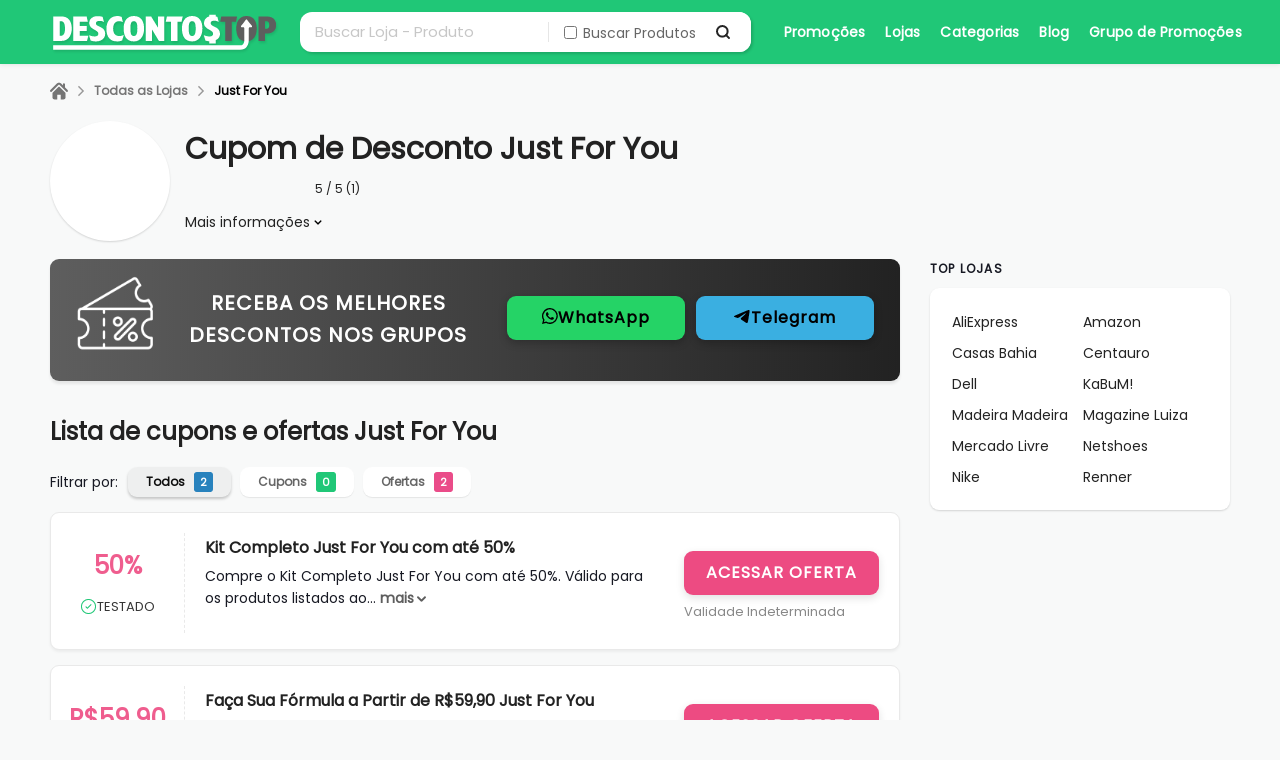

--- FILE ---
content_type: text/html; charset=UTF-8
request_url: https://descontostop.com/loja/cupom-desconto-just-for-you/
body_size: 54598
content:
<!DOCTYPE html>
<html lang="pt-BR" xmlns:og="http://opengraphprotocol.org/schema/" xmlns:fb="http://www.facebook.com/2008/fbml">
<head><meta charset="UTF-8"><script>if(navigator.userAgent.match(/MSIE|Internet Explorer/i)||navigator.userAgent.match(/Trident\/7\..*?rv:11/i)){var href=document.location.href;if(!href.match(/[?&]nowprocket/)){if(href.indexOf("?")==-1){if(href.indexOf("#")==-1){document.location.href=href+"?nowprocket=1"}else{document.location.href=href.replace("#","?nowprocket=1#")}}else{if(href.indexOf("#")==-1){document.location.href=href+"&nowprocket=1"}else{document.location.href=href.replace("#","&nowprocket=1#")}}}}</script><script>(()=>{class RocketLazyLoadScripts{constructor(){this.v="2.0.3",this.userEvents=["keydown","keyup","mousedown","mouseup","mousemove","mouseover","mouseenter","mouseout","mouseleave","touchmove","touchstart","touchend","touchcancel","wheel","click","dblclick","input","visibilitychange"],this.attributeEvents=["onblur","onclick","oncontextmenu","ondblclick","onfocus","onmousedown","onmouseenter","onmouseleave","onmousemove","onmouseout","onmouseover","onmouseup","onmousewheel","onscroll","onsubmit"]}async t(){this.i(),this.o(),/iP(ad|hone)/.test(navigator.userAgent)&&this.h(),this.u(),this.l(this),this.m(),this.k(this),this.p(this),this._(),await Promise.all([this.R(),this.L()]),this.lastBreath=Date.now(),this.S(this),this.P(),this.D(),this.O(),this.M(),await this.C(this.delayedScripts.normal),await this.C(this.delayedScripts.defer),await this.C(this.delayedScripts.async),this.F("domReady"),await this.T(),await this.j(),await this.I(),this.F("windowLoad"),await this.A(),window.dispatchEvent(new Event("rocket-allScriptsLoaded")),this.everythingLoaded=!0,this.lastTouchEnd&&await new Promise((t=>setTimeout(t,500-Date.now()+this.lastTouchEnd))),this.H(),this.F("all"),this.U(),this.W()}i(){this.CSPIssue=sessionStorage.getItem("rocketCSPIssue"),document.addEventListener("securitypolicyviolation",(t=>{this.CSPIssue||"script-src-elem"!==t.violatedDirective||"data"!==t.blockedURI||(this.CSPIssue=!0,sessionStorage.setItem("rocketCSPIssue",!0))}),{isRocket:!0})}o(){window.addEventListener("pageshow",(t=>{this.persisted=t.persisted,this.realWindowLoadedFired=!0}),{isRocket:!0}),window.addEventListener("pagehide",(()=>{this.onFirstUserAction=null}),{isRocket:!0})}h(){let t;function e(e){t=e}window.addEventListener("touchstart",e,{isRocket:!0}),window.addEventListener("touchend",(function i(o){Math.abs(o.changedTouches[0].pageX-t.changedTouches[0].pageX)<10&&Math.abs(o.changedTouches[0].pageY-t.changedTouches[0].pageY)<10&&o.timeStamp-t.timeStamp<200&&(o.target.dispatchEvent(new PointerEvent("click",{target:o.target,bubbles:!0,cancelable:!0,detail:1})),event.preventDefault(),window.removeEventListener("touchstart",e,{isRocket:!0}),window.removeEventListener("touchend",i,{isRocket:!0}))}),{isRocket:!0})}q(t){this.userActionTriggered||("mousemove"!==t.type||this.firstMousemoveIgnored?"keyup"===t.type||"mouseover"===t.type||"mouseout"===t.type||(this.userActionTriggered=!0,this.onFirstUserAction&&this.onFirstUserAction()):this.firstMousemoveIgnored=!0),"click"===t.type&&t.preventDefault(),this.savedUserEvents.length>0&&(t.stopPropagation(),t.stopImmediatePropagation()),"touchstart"===this.lastEvent&&"touchend"===t.type&&(this.lastTouchEnd=Date.now()),"click"===t.type&&(this.lastTouchEnd=0),this.lastEvent=t.type,this.savedUserEvents.push(t)}u(){this.savedUserEvents=[],this.userEventHandler=this.q.bind(this),this.userEvents.forEach((t=>window.addEventListener(t,this.userEventHandler,{passive:!1,isRocket:!0})))}U(){this.userEvents.forEach((t=>window.removeEventListener(t,this.userEventHandler,{passive:!1,isRocket:!0}))),this.savedUserEvents.forEach((t=>{t.target.dispatchEvent(new window[t.constructor.name](t.type,t))}))}m(){this.eventsMutationObserver=new MutationObserver((t=>{const e="return false";for(const i of t){if("attributes"===i.type){const t=i.target.getAttribute(i.attributeName);t&&t!==e&&(i.target.setAttribute("data-rocket-"+i.attributeName,t),i.target["rocket"+i.attributeName]=new Function("event",t),i.target.setAttribute(i.attributeName,e))}"childList"===i.type&&i.addedNodes.forEach((t=>{if(t.nodeType===Node.ELEMENT_NODE)for(const i of t.attributes)this.attributeEvents.includes(i.name)&&i.value&&""!==i.value&&(t.setAttribute("data-rocket-"+i.name,i.value),t["rocket"+i.name]=new Function("event",i.value),t.setAttribute(i.name,e))}))}})),this.eventsMutationObserver.observe(document,{subtree:!0,childList:!0,attributeFilter:this.attributeEvents})}H(){this.eventsMutationObserver.disconnect(),this.attributeEvents.forEach((t=>{document.querySelectorAll("[data-rocket-"+t+"]").forEach((e=>{e.setAttribute(t,e.getAttribute("data-rocket-"+t)),e.removeAttribute("data-rocket-"+t)}))}))}k(t){Object.defineProperty(HTMLElement.prototype,"onclick",{get(){return this.rocketonclick||null},set(e){this.rocketonclick=e,this.setAttribute(t.everythingLoaded?"onclick":"data-rocket-onclick","this.rocketonclick(event)")}})}S(t){function e(e,i){let o=e[i];e[i]=null,Object.defineProperty(e,i,{get:()=>o,set(s){t.everythingLoaded?o=s:e["rocket"+i]=o=s}})}e(document,"onreadystatechange"),e(window,"onload"),e(window,"onpageshow");try{Object.defineProperty(document,"readyState",{get:()=>t.rocketReadyState,set(e){t.rocketReadyState=e},configurable:!0}),document.readyState="loading"}catch(t){console.log("WPRocket DJE readyState conflict, bypassing")}}l(t){this.originalAddEventListener=EventTarget.prototype.addEventListener,this.originalRemoveEventListener=EventTarget.prototype.removeEventListener,this.savedEventListeners=[],EventTarget.prototype.addEventListener=function(e,i,o){o&&o.isRocket||!t.B(e,this)&&!t.userEvents.includes(e)||t.B(e,this)&&!t.userActionTriggered||e.startsWith("rocket-")||t.everythingLoaded?t.originalAddEventListener.call(this,e,i,o):t.savedEventListeners.push({target:this,remove:!1,type:e,func:i,options:o})},EventTarget.prototype.removeEventListener=function(e,i,o){o&&o.isRocket||!t.B(e,this)&&!t.userEvents.includes(e)||t.B(e,this)&&!t.userActionTriggered||e.startsWith("rocket-")||t.everythingLoaded?t.originalRemoveEventListener.call(this,e,i,o):t.savedEventListeners.push({target:this,remove:!0,type:e,func:i,options:o})}}F(t){"all"===t&&(EventTarget.prototype.addEventListener=this.originalAddEventListener,EventTarget.prototype.removeEventListener=this.originalRemoveEventListener),this.savedEventListeners=this.savedEventListeners.filter((e=>{let i=e.type,o=e.target||window;return"domReady"===t&&"DOMContentLoaded"!==i&&"readystatechange"!==i||("windowLoad"===t&&"load"!==i&&"readystatechange"!==i&&"pageshow"!==i||(this.B(i,o)&&(i="rocket-"+i),e.remove?o.removeEventListener(i,e.func,e.options):o.addEventListener(i,e.func,e.options),!1))}))}p(t){let e;function i(e){return t.everythingLoaded?e:e.split(" ").map((t=>"load"===t||t.startsWith("load.")?"rocket-jquery-load":t)).join(" ")}function o(o){function s(e){const s=o.fn[e];o.fn[e]=o.fn.init.prototype[e]=function(){return this[0]===window&&t.userActionTriggered&&("string"==typeof arguments[0]||arguments[0]instanceof String?arguments[0]=i(arguments[0]):"object"==typeof arguments[0]&&Object.keys(arguments[0]).forEach((t=>{const e=arguments[0][t];delete arguments[0][t],arguments[0][i(t)]=e}))),s.apply(this,arguments),this}}if(o&&o.fn&&!t.allJQueries.includes(o)){const e={DOMContentLoaded:[],"rocket-DOMContentLoaded":[]};for(const t in e)document.addEventListener(t,(()=>{e[t].forEach((t=>t()))}),{isRocket:!0});o.fn.ready=o.fn.init.prototype.ready=function(i){function s(){parseInt(o.fn.jquery)>2?setTimeout((()=>i.bind(document)(o))):i.bind(document)(o)}return t.realDomReadyFired?!t.userActionTriggered||t.fauxDomReadyFired?s():e["rocket-DOMContentLoaded"].push(s):e.DOMContentLoaded.push(s),o([])},s("on"),s("one"),s("off"),t.allJQueries.push(o)}e=o}t.allJQueries=[],o(window.jQuery),Object.defineProperty(window,"jQuery",{get:()=>e,set(t){o(t)}})}P(){const t=new Map;document.write=document.writeln=function(e){const i=document.currentScript,o=document.createRange(),s=i.parentElement;let n=t.get(i);void 0===n&&(n=i.nextSibling,t.set(i,n));const c=document.createDocumentFragment();o.setStart(c,0),c.appendChild(o.createContextualFragment(e)),s.insertBefore(c,n)}}async R(){return new Promise((t=>{this.userActionTriggered?t():this.onFirstUserAction=t}))}async L(){return new Promise((t=>{document.addEventListener("DOMContentLoaded",(()=>{this.realDomReadyFired=!0,t()}),{isRocket:!0})}))}async I(){return this.realWindowLoadedFired?Promise.resolve():new Promise((t=>{window.addEventListener("load",t,{isRocket:!0})}))}M(){this.pendingScripts=[];this.scriptsMutationObserver=new MutationObserver((t=>{for(const e of t)e.addedNodes.forEach((t=>{"SCRIPT"!==t.tagName||t.noModule||t.isWPRocket||this.pendingScripts.push({script:t,promise:new Promise((e=>{const i=()=>{const i=this.pendingScripts.findIndex((e=>e.script===t));i>=0&&this.pendingScripts.splice(i,1),e()};t.addEventListener("load",i,{isRocket:!0}),t.addEventListener("error",i,{isRocket:!0}),setTimeout(i,1e3)}))})}))})),this.scriptsMutationObserver.observe(document,{childList:!0,subtree:!0})}async j(){await this.J(),this.pendingScripts.length?(await this.pendingScripts[0].promise,await this.j()):this.scriptsMutationObserver.disconnect()}D(){this.delayedScripts={normal:[],async:[],defer:[]},document.querySelectorAll("script[type$=rocketlazyloadscript]").forEach((t=>{t.hasAttribute("data-rocket-src")?t.hasAttribute("async")&&!1!==t.async?this.delayedScripts.async.push(t):t.hasAttribute("defer")&&!1!==t.defer||"module"===t.getAttribute("data-rocket-type")?this.delayedScripts.defer.push(t):this.delayedScripts.normal.push(t):this.delayedScripts.normal.push(t)}))}async _(){await this.L();let t=[];document.querySelectorAll("script[type$=rocketlazyloadscript][data-rocket-src]").forEach((e=>{let i=e.getAttribute("data-rocket-src");if(i&&!i.startsWith("data:")){i.startsWith("//")&&(i=location.protocol+i);try{const o=new URL(i).origin;o!==location.origin&&t.push({src:o,crossOrigin:e.crossOrigin||"module"===e.getAttribute("data-rocket-type")})}catch(t){}}})),t=[...new Map(t.map((t=>[JSON.stringify(t),t]))).values()],this.N(t,"preconnect")}async $(t){if(await this.G(),!0!==t.noModule||!("noModule"in HTMLScriptElement.prototype))return new Promise((e=>{let i;function o(){(i||t).setAttribute("data-rocket-status","executed"),e()}try{if(navigator.userAgent.includes("Firefox/")||""===navigator.vendor||this.CSPIssue)i=document.createElement("script"),[...t.attributes].forEach((t=>{let e=t.nodeName;"type"!==e&&("data-rocket-type"===e&&(e="type"),"data-rocket-src"===e&&(e="src"),i.setAttribute(e,t.nodeValue))})),t.text&&(i.text=t.text),t.nonce&&(i.nonce=t.nonce),i.hasAttribute("src")?(i.addEventListener("load",o,{isRocket:!0}),i.addEventListener("error",(()=>{i.setAttribute("data-rocket-status","failed-network"),e()}),{isRocket:!0}),setTimeout((()=>{i.isConnected||e()}),1)):(i.text=t.text,o()),i.isWPRocket=!0,t.parentNode.replaceChild(i,t);else{const i=t.getAttribute("data-rocket-type"),s=t.getAttribute("data-rocket-src");i?(t.type=i,t.removeAttribute("data-rocket-type")):t.removeAttribute("type"),t.addEventListener("load",o,{isRocket:!0}),t.addEventListener("error",(i=>{this.CSPIssue&&i.target.src.startsWith("data:")?(console.log("WPRocket: CSP fallback activated"),t.removeAttribute("src"),this.$(t).then(e)):(t.setAttribute("data-rocket-status","failed-network"),e())}),{isRocket:!0}),s?(t.fetchPriority="high",t.removeAttribute("data-rocket-src"),t.src=s):t.src="data:text/javascript;base64,"+window.btoa(unescape(encodeURIComponent(t.text)))}}catch(i){t.setAttribute("data-rocket-status","failed-transform"),e()}}));t.setAttribute("data-rocket-status","skipped")}async C(t){const e=t.shift();return e?(e.isConnected&&await this.$(e),this.C(t)):Promise.resolve()}O(){this.N([...this.delayedScripts.normal,...this.delayedScripts.defer,...this.delayedScripts.async],"preload")}N(t,e){this.trash=this.trash||[];let i=!0;var o=document.createDocumentFragment();t.forEach((t=>{const s=t.getAttribute&&t.getAttribute("data-rocket-src")||t.src;if(s&&!s.startsWith("data:")){const n=document.createElement("link");n.href=s,n.rel=e,"preconnect"!==e&&(n.as="script",n.fetchPriority=i?"high":"low"),t.getAttribute&&"module"===t.getAttribute("data-rocket-type")&&(n.crossOrigin=!0),t.crossOrigin&&(n.crossOrigin=t.crossOrigin),t.integrity&&(n.integrity=t.integrity),t.nonce&&(n.nonce=t.nonce),o.appendChild(n),this.trash.push(n),i=!1}})),document.head.appendChild(o)}W(){this.trash.forEach((t=>t.remove()))}async T(){try{document.readyState="interactive"}catch(t){}this.fauxDomReadyFired=!0;try{await this.G(),document.dispatchEvent(new Event("rocket-readystatechange")),await this.G(),document.rocketonreadystatechange&&document.rocketonreadystatechange(),await this.G(),document.dispatchEvent(new Event("rocket-DOMContentLoaded")),await this.G(),window.dispatchEvent(new Event("rocket-DOMContentLoaded"))}catch(t){console.error(t)}}async A(){try{document.readyState="complete"}catch(t){}try{await this.G(),document.dispatchEvent(new Event("rocket-readystatechange")),await this.G(),document.rocketonreadystatechange&&document.rocketonreadystatechange(),await this.G(),window.dispatchEvent(new Event("rocket-load")),await this.G(),window.rocketonload&&window.rocketonload(),await this.G(),this.allJQueries.forEach((t=>t(window).trigger("rocket-jquery-load"))),await this.G();const t=new Event("rocket-pageshow");t.persisted=this.persisted,window.dispatchEvent(t),await this.G(),window.rocketonpageshow&&window.rocketonpageshow({persisted:this.persisted})}catch(t){console.error(t)}}async G(){Date.now()-this.lastBreath>45&&(await this.J(),this.lastBreath=Date.now())}async J(){return document.hidden?new Promise((t=>setTimeout(t))):new Promise((t=>requestAnimationFrame(t)))}B(t,e){return e===document&&"readystatechange"===t||(e===document&&"DOMContentLoaded"===t||(e===window&&"DOMContentLoaded"===t||(e===window&&"load"===t||e===window&&"pageshow"===t)))}static run(){(new RocketLazyLoadScripts).t()}}RocketLazyLoadScripts.run()})();</script>
    
    <meta name="viewport" content="width=device-width, initial-scale=1">
    <link rel="profile" href="http://gmpg.org/xfn/11">
    <link rel="pingback" href="https://descontostop.com/xmlrpc.php">
    <meta name='robots' content='index, follow, max-image-preview:large, max-snippet:-1, max-video-preview:-1' />
	<style>img:is([sizes="auto" i], [sizes^="auto," i]) { contain-intrinsic-size: 3000px 1500px }</style>
	
	<!-- This site is optimized with the Yoast SEO plugin v26.2 - https://yoast.com/wordpress/plugins/seo/ -->
	<title>Cupom de Desconto Just For You Janeiro 2026 | Ofertas</title>
<link rel="preload" as="font" href="https://descontostop.com/wp-content/themes/wp-coupon/assets/fonts/FonteDescontosTop.woff2" crossorigin>
	<meta name="description" content="Encontre aqui seu cupom de desconto Just For You válido hoje. Escolha a melhor opção e economize agora em shampoos. Cupons verificados regularmente." />
	<meta property="og:locale" content="pt_BR" />
	<meta property="og:type" content="article" />
	<meta property="og:title" content="Cupom de Desconto Just For You [mesatual] [ano] | Ofertas" />
	<meta property="og:description" content="Encontre aqui seu cupom de desconto Just For You válido hoje. Escolha a melhor opção e economize agora em shampoos. Cupons verificados regularmente." />
	<meta property="og:url" content="https://descontostop.com/loja/cupom-desconto-just-for-you/" />
	<meta property="og:site_name" content="Descontos Top" />
	<meta property="og:image" content="https://descontostop.com/wp-content/uploads/2020/11/descontos-top-pegue-o-desconto-facebook-2.jpg" />
	<meta property="og:image:width" content="1200" />
	<meta property="og:image:height" content="628" />
	<meta property="og:image:type" content="image/jpeg" />
	<meta name="twitter:card" content="summary_large_image" />
	<meta name="twitter:site" content="@descontostopcom" />
	<!-- / Yoast SEO plugin. -->


<script type="rocketlazyloadscript" data-rocket-type='application/javascript'  id='pys-version-script'>console.log('PixelYourSite Free version 10.2.0.2');</script>
<link rel='dns-prefetch' href='//www.googletagmanager.com' />
<link rel="alternate" type="application/rss+xml" title="Feed para Descontos Top &raquo;" href="https://descontostop.com/feed/" />
<link rel="alternate" type="application/rss+xml" title="Feed de comentários para Descontos Top &raquo;" href="https://descontostop.com/comments/feed/" />
<link rel="alternate" type="application/rss+xml" title="Feed para Descontos Top &raquo; Just For You Coupon Store" href="https://descontostop.com/loja/cupom-desconto-just-for-you/feed/" />
<meta property="og:title" content="Cupom de Desconto Just For You" />
<meta property="og:description" content="Você está no lugar certo para economizar com cupom de desconto Just For You. A marca nasceu em 2018 e é a primeira no Brasil a trazer personalização para o..." />
<meta property="og:image" content="https://descontostop.com/wp-content/uploads/2022/09/cupom-de-desconto-just-for-you-200x115-1.png" />
<meta property="og:type" content="article" />
<meta property="og:url" content="https://descontostop.com/loja/cupom-desconto-just-for-you/" />

<meta name="twitter:card" content="summary_large_image" />
<meta name="twitter:title" content="Cupom de Desconto Just For You" />
<meta name="twitter:url" content="https://descontostop.com/loja/cupom-desconto-just-for-you/" />
<meta name="twitter:description" content="Você está no lugar certo para economizar com cupom de desconto Just For You. A marca nasceu em 2018 e é a primeira no Brasil a trazer personalização para o..." />
<meta name="twitter:image" content="https://descontostop.com/wp-content/uploads/2022/09/cupom-de-desconto-just-for-you-200x115-1.png" />
		<!-- This site uses the Google Analytics by MonsterInsights plugin v9.4.1 - Using Analytics tracking - https://www.monsterinsights.com/ -->
							<script src="//www.googletagmanager.com/gtag/js?id=G-PQ4NZ1TF95"  data-cfasync="false" data-wpfc-render="false" type="text/javascript" async></script>
			<script type="rocketlazyloadscript" data-cfasync="false" data-wpfc-render="false" data-rocket-type="text/javascript">
				var mi_version = '9.4.1';
				var mi_track_user = true;
				var mi_no_track_reason = '';
								var MonsterInsightsDefaultLocations = {"page_location":"https:\/\/descontostop.com\/loja\/cupom-desconto-just-for-you\/?q=\/loja\/cupom-desconto-just-for-you\/&"};
				if ( typeof MonsterInsightsPrivacyGuardFilter === 'function' ) {
					var MonsterInsightsLocations = (typeof MonsterInsightsExcludeQuery === 'object') ? MonsterInsightsPrivacyGuardFilter( MonsterInsightsExcludeQuery ) : MonsterInsightsPrivacyGuardFilter( MonsterInsightsDefaultLocations );
				} else {
					var MonsterInsightsLocations = (typeof MonsterInsightsExcludeQuery === 'object') ? MonsterInsightsExcludeQuery : MonsterInsightsDefaultLocations;
				}

								var disableStrs = [
										'ga-disable-G-PQ4NZ1TF95',
									];

				/* Function to detect opted out users */
				function __gtagTrackerIsOptedOut() {
					for (var index = 0; index < disableStrs.length; index++) {
						if (document.cookie.indexOf(disableStrs[index] + '=true') > -1) {
							return true;
						}
					}

					return false;
				}

				/* Disable tracking if the opt-out cookie exists. */
				if (__gtagTrackerIsOptedOut()) {
					for (var index = 0; index < disableStrs.length; index++) {
						window[disableStrs[index]] = true;
					}
				}

				/* Opt-out function */
				function __gtagTrackerOptout() {
					for (var index = 0; index < disableStrs.length; index++) {
						document.cookie = disableStrs[index] + '=true; expires=Thu, 31 Dec 2099 23:59:59 UTC; path=/';
						window[disableStrs[index]] = true;
					}
				}

				if ('undefined' === typeof gaOptout) {
					function gaOptout() {
						__gtagTrackerOptout();
					}
				}
								window.dataLayer = window.dataLayer || [];

				window.MonsterInsightsDualTracker = {
					helpers: {},
					trackers: {},
				};
				if (mi_track_user) {
					function __gtagDataLayer() {
						dataLayer.push(arguments);
					}

					function __gtagTracker(type, name, parameters) {
						if (!parameters) {
							parameters = {};
						}

						if (parameters.send_to) {
							__gtagDataLayer.apply(null, arguments);
							return;
						}

						if (type === 'event') {
														parameters.send_to = monsterinsights_frontend.v4_id;
							var hookName = name;
							if (typeof parameters['event_category'] !== 'undefined') {
								hookName = parameters['event_category'] + ':' + name;
							}

							if (typeof MonsterInsightsDualTracker.trackers[hookName] !== 'undefined') {
								MonsterInsightsDualTracker.trackers[hookName](parameters);
							} else {
								__gtagDataLayer('event', name, parameters);
							}
							
						} else {
							__gtagDataLayer.apply(null, arguments);
						}
					}

					__gtagTracker('js', new Date());
					__gtagTracker('set', {
						'developer_id.dZGIzZG': true,
											});
					if ( MonsterInsightsLocations.page_location ) {
						__gtagTracker('set', MonsterInsightsLocations);
					}
										__gtagTracker('config', 'G-PQ4NZ1TF95', {"allow_anchor":"true","forceSSL":"true","link_attribution":"true","page_path":location.pathname + location.search + location.hash} );
															window.gtag = __gtagTracker;										(function () {
						/* https://developers.google.com/analytics/devguides/collection/analyticsjs/ */
						/* ga and __gaTracker compatibility shim. */
						var noopfn = function () {
							return null;
						};
						var newtracker = function () {
							return new Tracker();
						};
						var Tracker = function () {
							return null;
						};
						var p = Tracker.prototype;
						p.get = noopfn;
						p.set = noopfn;
						p.send = function () {
							var args = Array.prototype.slice.call(arguments);
							args.unshift('send');
							__gaTracker.apply(null, args);
						};
						var __gaTracker = function () {
							var len = arguments.length;
							if (len === 0) {
								return;
							}
							var f = arguments[len - 1];
							if (typeof f !== 'object' || f === null || typeof f.hitCallback !== 'function') {
								if ('send' === arguments[0]) {
									var hitConverted, hitObject = false, action;
									if ('event' === arguments[1]) {
										if ('undefined' !== typeof arguments[3]) {
											hitObject = {
												'eventAction': arguments[3],
												'eventCategory': arguments[2],
												'eventLabel': arguments[4],
												'value': arguments[5] ? arguments[5] : 1,
											}
										}
									}
									if ('pageview' === arguments[1]) {
										if ('undefined' !== typeof arguments[2]) {
											hitObject = {
												'eventAction': 'page_view',
												'page_path': arguments[2],
											}
										}
									}
									if (typeof arguments[2] === 'object') {
										hitObject = arguments[2];
									}
									if (typeof arguments[5] === 'object') {
										Object.assign(hitObject, arguments[5]);
									}
									if ('undefined' !== typeof arguments[1].hitType) {
										hitObject = arguments[1];
										if ('pageview' === hitObject.hitType) {
											hitObject.eventAction = 'page_view';
										}
									}
									if (hitObject) {
										action = 'timing' === arguments[1].hitType ? 'timing_complete' : hitObject.eventAction;
										hitConverted = mapArgs(hitObject);
										__gtagTracker('event', action, hitConverted);
									}
								}
								return;
							}

							function mapArgs(args) {
								var arg, hit = {};
								var gaMap = {
									'eventCategory': 'event_category',
									'eventAction': 'event_action',
									'eventLabel': 'event_label',
									'eventValue': 'event_value',
									'nonInteraction': 'non_interaction',
									'timingCategory': 'event_category',
									'timingVar': 'name',
									'timingValue': 'value',
									'timingLabel': 'event_label',
									'page': 'page_path',
									'location': 'page_location',
									'title': 'page_title',
									'referrer' : 'page_referrer',
								};
								for (arg in args) {
																		if (!(!args.hasOwnProperty(arg) || !gaMap.hasOwnProperty(arg))) {
										hit[gaMap[arg]] = args[arg];
									} else {
										hit[arg] = args[arg];
									}
								}
								return hit;
							}

							try {
								f.hitCallback();
							} catch (ex) {
							}
						};
						__gaTracker.create = newtracker;
						__gaTracker.getByName = newtracker;
						__gaTracker.getAll = function () {
							return [];
						};
						__gaTracker.remove = noopfn;
						__gaTracker.loaded = true;
						window['__gaTracker'] = __gaTracker;
					})();
									} else {
										console.log("");
					(function () {
						function __gtagTracker() {
							return null;
						}

						window['__gtagTracker'] = __gtagTracker;
						window['gtag'] = __gtagTracker;
					})();
									}
			</script>
				<!-- / Google Analytics by MonsterInsights -->
		<link rel='stylesheet' id='structured-content-frontend-css' href='https://descontostop.com/wp-content/plugins/structured-content/dist/blocks.style.build.css?ver=1.6.4' type='text/css' media='all' />
<style id='wp-emoji-styles-inline-css' type='text/css'>

	img.wp-smiley, img.emoji {
		display: inline !important;
		border: none !important;
		box-shadow: none !important;
		height: 1em !important;
		width: 1em !important;
		margin: 0 0.07em !important;
		vertical-align: -0.1em !important;
		background: none !important;
		padding: 0 !important;
	}
</style>
<style id='outermost-icon-block-style-inline-css' type='text/css'>
.wp-block-outermost-icon-block{display:flex;line-height:0}.wp-block-outermost-icon-block.has-border-color{border:none}.wp-block-outermost-icon-block .has-icon-color svg,.wp-block-outermost-icon-block.has-icon-color svg{color:currentColor}.wp-block-outermost-icon-block .has-icon-color:not(.has-no-icon-fill-color) svg,.wp-block-outermost-icon-block.has-icon-color:not(.has-no-icon-fill-color) svg{fill:currentColor}.wp-block-outermost-icon-block .icon-container{box-sizing:border-box}.wp-block-outermost-icon-block a,.wp-block-outermost-icon-block svg{height:100%;transition:transform .1s ease-in-out;width:100%}.wp-block-outermost-icon-block a:hover{transform:scale(1.1)}.wp-block-outermost-icon-block svg{transform:rotate(var(--outermost--icon-block--transform-rotate,0deg)) scaleX(var(--outermost--icon-block--transform-scale-x,1)) scaleY(var(--outermost--icon-block--transform-scale-y,1))}.wp-block-outermost-icon-block .rotate-90,.wp-block-outermost-icon-block.rotate-90{--outermost--icon-block--transform-rotate:90deg}.wp-block-outermost-icon-block .rotate-180,.wp-block-outermost-icon-block.rotate-180{--outermost--icon-block--transform-rotate:180deg}.wp-block-outermost-icon-block .rotate-270,.wp-block-outermost-icon-block.rotate-270{--outermost--icon-block--transform-rotate:270deg}.wp-block-outermost-icon-block .flip-horizontal,.wp-block-outermost-icon-block.flip-horizontal{--outermost--icon-block--transform-scale-x:-1}.wp-block-outermost-icon-block .flip-vertical,.wp-block-outermost-icon-block.flip-vertical{--outermost--icon-block--transform-scale-y:-1}.wp-block-outermost-icon-block .flip-vertical.flip-horizontal,.wp-block-outermost-icon-block.flip-vertical.flip-horizontal{--outermost--icon-block--transform-scale-x:-1;--outermost--icon-block--transform-scale-y:-1}

</style>
<style id='global-styles-inline-css' type='text/css'>
:root{--wp--preset--aspect-ratio--square: 1;--wp--preset--aspect-ratio--4-3: 4/3;--wp--preset--aspect-ratio--3-4: 3/4;--wp--preset--aspect-ratio--3-2: 3/2;--wp--preset--aspect-ratio--2-3: 2/3;--wp--preset--aspect-ratio--16-9: 16/9;--wp--preset--aspect-ratio--9-16: 9/16;--wp--preset--color--black: #000000;--wp--preset--color--cyan-bluish-gray: #abb8c3;--wp--preset--color--white: #ffffff;--wp--preset--color--pale-pink: #f78da7;--wp--preset--color--vivid-red: #cf2e2e;--wp--preset--color--luminous-vivid-orange: #ff6900;--wp--preset--color--luminous-vivid-amber: #fcb900;--wp--preset--color--light-green-cyan: #7bdcb5;--wp--preset--color--vivid-green-cyan: #00d084;--wp--preset--color--pale-cyan-blue: #8ed1fc;--wp--preset--color--vivid-cyan-blue: #0693e3;--wp--preset--color--vivid-purple: #9b51e0;--wp--preset--color--foreground: #000000;--wp--preset--color--background: #ffffff;--wp--preset--color--primary: #20c777;--wp--preset--color--secondary: #EF5D8E;--wp--preset--color--tertiary: #2882bd;--wp--preset--color--quaternary: #222222;--wp--preset--color--quinary: #323232;--wp--preset--color--senary: #5E5E5E;--wp--preset--color--septenary: #888888;--wp--preset--color--octonary: #E9F2EF;--wp--preset--color--nonary: #F8F9F9;--wp--preset--color--denary: #3dff00;--wp--preset--gradient--vivid-cyan-blue-to-vivid-purple: linear-gradient(135deg,rgba(6,147,227,1) 0%,rgb(155,81,224) 100%);--wp--preset--gradient--light-green-cyan-to-vivid-green-cyan: linear-gradient(135deg,rgb(122,220,180) 0%,rgb(0,208,130) 100%);--wp--preset--gradient--luminous-vivid-amber-to-luminous-vivid-orange: linear-gradient(135deg,rgba(252,185,0,1) 0%,rgba(255,105,0,1) 100%);--wp--preset--gradient--luminous-vivid-orange-to-vivid-red: linear-gradient(135deg,rgba(255,105,0,1) 0%,rgb(207,46,46) 100%);--wp--preset--gradient--very-light-gray-to-cyan-bluish-gray: linear-gradient(135deg,rgb(238,238,238) 0%,rgb(169,184,195) 100%);--wp--preset--gradient--cool-to-warm-spectrum: linear-gradient(135deg,rgb(74,234,220) 0%,rgb(151,120,209) 20%,rgb(207,42,186) 40%,rgb(238,44,130) 60%,rgb(251,105,98) 80%,rgb(254,248,76) 100%);--wp--preset--gradient--blush-light-purple: linear-gradient(135deg,rgb(255,206,236) 0%,rgb(152,150,240) 100%);--wp--preset--gradient--blush-bordeaux: linear-gradient(135deg,rgb(254,205,165) 0%,rgb(254,45,45) 50%,rgb(107,0,62) 100%);--wp--preset--gradient--luminous-dusk: linear-gradient(135deg,rgb(255,203,112) 0%,rgb(199,81,192) 50%,rgb(65,88,208) 100%);--wp--preset--gradient--pale-ocean: linear-gradient(135deg,rgb(255,245,203) 0%,rgb(182,227,212) 50%,rgb(51,167,181) 100%);--wp--preset--gradient--electric-grass: linear-gradient(135deg,rgb(202,248,128) 0%,rgb(113,206,126) 100%);--wp--preset--gradient--midnight: linear-gradient(135deg,rgb(2,3,129) 0%,rgb(40,116,252) 100%);--wp--preset--font-size--small: 16px;--wp--preset--font-size--medium: 18px;--wp--preset--font-size--large: 20px;--wp--preset--font-size--x-large: 22px;--wp--preset--font-size--gargantuan: clamp(2.75rem, 5.2vw, 3.25rem);--wp--preset--font-size--colossal: clamp(2.5rem, 4.8vw, 3rem);--wp--preset--font-size--gigantic: clamp(2.125rem, 4.4vw, 2.75rem);--wp--preset--font-size--jumbo: clamp(2rem, 4vw, 2.5rem);--wp--preset--font-size--huge: 30px;--wp--preset--font-size--big: 24px;--wp--preset--font-size--tiny: 14px;--wp--preset--font-size--min: 12px;--wp--preset--font-family--system-sans-serif: -apple-system,BlinkMacSystemFont,"Segoe UI",Roboto,Oxygen-Sans,Ubuntu,Cantarell,"Helvetica Neue",sans-serif;--wp--preset--font-family--system-serif: -apple-system-ui-serif, ui-serif, Noto Serif, Iowan Old Style, Apple Garamond, Baskerville, Times New Roman, Droid Serif, Times, Source Serif Pro, serif, Apple Color Emoji, Segoe UI Emoji, Segoe UI Symbol;--wp--preset--font-family--montserrat: "Montserrat", serif;--wp--preset--font-family--source-sans-pro: "Source Sans Pro", serif;--wp--preset--font-family--inter: "Inter", serif;--wp--preset--font-family--frank-ruhl: "Frank Ruhl", serif;--wp--preset--font-family--poppins: "Poppins", serif;--wp--preset--spacing--20: 0.44rem;--wp--preset--spacing--30: 0.67rem;--wp--preset--spacing--40: 1rem;--wp--preset--spacing--50: 1.5rem;--wp--preset--spacing--60: 2.25rem;--wp--preset--spacing--70: 3.38rem;--wp--preset--spacing--80: 5.06rem;--wp--preset--shadow--natural: 6px 6px 9px rgba(0, 0, 0, 0.2);--wp--preset--shadow--deep: 12px 12px 50px rgba(0, 0, 0, 0.4);--wp--preset--shadow--sharp: 6px 6px 0px rgba(0, 0, 0, 0.2);--wp--preset--shadow--outlined: 6px 6px 0px -3px rgba(255, 255, 255, 1), 6px 6px rgba(0, 0, 0, 1);--wp--preset--shadow--crisp: 6px 6px 0px rgba(0, 0, 0, 1);--wp--preset--shadow--1: 0px 2px 8px rgba(33, 33, 33, 0.12);--wp--preset--shadow--2: 0px 3px 10px rgba(33, 33, 33, 0.25);--wp--preset--shadow--3: 0px 3px 10px rgba(33, 33, 33, 0.40);--wp--preset--shadow--4: 0px 3px 10px rgba(33, 33, 33, 0.70);--wp--custom--border-radius--tiny: 3px;--wp--custom--border-radius--small: 9px;--wp--custom--border-radius--medium: 15px;--wp--custom--border-radius--large: 50%;--wp--custom--border-width--tiny: 1px;--wp--custom--border-width--small: 2px;--wp--custom--border-width--medium: 3px;--wp--custom--border-width--large: 4px;--wp--custom--box-shadow--tiny: 0px 2px 8px rgba(33, 33, 33, 0.12);--wp--custom--box-shadow--small: 0px 3px 10px rgba(33, 33, 33, 0.25);--wp--custom--box-shadow--medium: 0px 5px 14px rgba(33, 33, 33, 0.40);--wp--custom--box-shadow--large: 0px 8px 20px rgba(33, 33, 33, 0.70);--wp--custom--color--link: #0000EE;--wp--custom--color--neutral-50: #FAFAFA;--wp--custom--color--neutral-100: #F5F5F5;--wp--custom--color--neutral-200: #EEEEEE;--wp--custom--color--neutral-300: #E0E0E0;--wp--custom--color--neutral-400: #BDBDBD;--wp--custom--color--neutral-500: #9E9E9E;--wp--custom--color--neutral-600: #757575;--wp--custom--color--neutral-700: #616161;--wp--custom--color--neutral-800: #424242;--wp--custom--color--neutral-900: #212121;--wp--custom--layout--content: 800px;--wp--custom--layout--wide: 1200px;--wp--custom--layout--sidebar: 336px;--wp--custom--layout--footer: 1200px;--wp--custom--layout--page: var(--wp--custom--layout--content);--wp--custom--layout--padding: 16px;--wp--custom--layout--block-gap: 16px;--wp--custom--layout--negative-block-gap: -16px;--wp--custom--layout--block-gap-large: 32px;--wp--custom--layout--block-gap-extra-large: 64px;--wp--custom--letter-spacing--none: normal;--wp--custom--letter-spacing--tight: -.01em;--wp--custom--letter-spacing--loose: .05em;--wp--custom--letter-spacing--looser: .1em;--wp--custom--line-height--tiny: 1.1;--wp--custom--line-height--small: 1.2;--wp--custom--line-height--medium: 1.4;--wp--custom--line-height--normal: 1.6;--wp--custom--quick-links--aspect-ratio: 1;--wp--custom--quick-links--label: centered;--wp--custom--typography--heading--font-family: var(--wp--preset--font-family--primary);--wp--custom--typography--heading--font-size: var(--wp--preset--font-size--jumbo);--wp--custom--typography--heading--font-weight: 900;--wp--custom--typography--heading--letter-spacing: var(--wp--custom--letter-spacing--none);--wp--custom--typography--heading--line-height: var(--wp--custom--line-height--small);--wp--custom--typography--heading--text-transform: none;--wp--custom--typography--interface--font-family: var(--wp--preset--font-family--system-sans-serif);--wp--custom--typography--interface--font-size: var(--wp--preset--font-size--tiny);--wp--custom--typography--interface--font-weight: 700;--wp--custom--typography--interface--letter-spacing: var(--wp--custom--letter-spacing--loose);--wp--custom--typography--interface--line-height: var(--wp--custom--line-height--small);--wp--custom--typography--interface--text-transform: uppercase;--wp--custom--button-size--small: padding: 6px 12px; font-size: var(--wp--preset--font-size--tiny);;--wp--custom--button-size--medium: padding: 11px 16px; font-size: var(--wp--preset--font-size--small);;--wp--custom--button-size--large: padding: 16px 24px; font-size: var(--wp--preset--font-size--medium);;--wp--custom--z-index--base: 0;--wp--custom--z-index--dropdown: 1000;--wp--custom--z-index--overlay: 2000;--wp--custom--z-index--modal: 3000;--wp--custom--transition--fast: 0.2s ease-in-out;--wp--custom--transition--normal: 0.4s ease;--wp--custom--transition--slow: 0.6s ease-out;--wp--custom--opacity--disabled: 0.5;--wp--custom--opacity--transparent: 0;--wp--custom--opacity--semi: 0.8;--wp--custom--grid--columns: 12;--wp--custom--grid--gap: var(--wp--custom--layout--block-gap);--wp--custom--aspect-ratio--square: 1 / 1;--wp--custom--aspect-ratio--landscape: 16 / 9;--wp--custom--aspect-ratio--portrait: 3 / 4;--wp--custom--header-logo--desktop-width: 363px;--wp--custom--header-logo--desktop-height: 48px;--wp--custom--header-logo--desktop-margin: 6px;--wp--custom--header-logo--mobile-width: 200px;--wp--custom--header-logo--mobile-height: 24px;--wp--custom--header-logo--mobile-margin: 18px;--wp--custom--header-logo--slug: primary;--wp--custom--header-logo--format: svg;--wp--custom--footer-logo--width: 96px;--wp--custom--footer-logo--height: 96px;--wp--custom--footer-logo--slug: secondary;--wp--custom--footer-logo--format: svg;}:root { --wp--style--global--content-size: var(--wp--custom--layout--content);--wp--style--global--wide-size: var(--wp--custom--layout--wide); }:where(body) { margin: 0; }.wp-site-blocks > .alignleft { float: left; margin-right: 2em; }.wp-site-blocks > .alignright { float: right; margin-left: 2em; }.wp-site-blocks > .aligncenter { justify-content: center; margin-left: auto; margin-right: auto; }:where(.wp-site-blocks) > * { margin-block-start: var(--wp--custom--layout--block-gap); margin-block-end: 0; }:where(.wp-site-blocks) > :first-child { margin-block-start: 0; }:where(.wp-site-blocks) > :last-child { margin-block-end: 0; }:root { --wp--style--block-gap: var(--wp--custom--layout--block-gap); }:root :where(.is-layout-flow) > :first-child{margin-block-start: 0;}:root :where(.is-layout-flow) > :last-child{margin-block-end: 0;}:root :where(.is-layout-flow) > *{margin-block-start: var(--wp--custom--layout--block-gap);margin-block-end: 0;}:root :where(.is-layout-constrained) > :first-child{margin-block-start: 0;}:root :where(.is-layout-constrained) > :last-child{margin-block-end: 0;}:root :where(.is-layout-constrained) > *{margin-block-start: var(--wp--custom--layout--block-gap);margin-block-end: 0;}:root :where(.is-layout-flex){gap: var(--wp--custom--layout--block-gap);}:root :where(.is-layout-grid){gap: var(--wp--custom--layout--block-gap);}.is-layout-flow > .alignleft{float: left;margin-inline-start: 0;margin-inline-end: 2em;}.is-layout-flow > .alignright{float: right;margin-inline-start: 2em;margin-inline-end: 0;}.is-layout-flow > .aligncenter{margin-left: auto !important;margin-right: auto !important;}.is-layout-constrained > .alignleft{float: left;margin-inline-start: 0;margin-inline-end: 2em;}.is-layout-constrained > .alignright{float: right;margin-inline-start: 2em;margin-inline-end: 0;}.is-layout-constrained > .aligncenter{margin-left: auto !important;margin-right: auto !important;}.is-layout-constrained > :where(:not(.alignleft):not(.alignright):not(.alignfull)){max-width: var(--wp--style--global--content-size);margin-left: auto !important;margin-right: auto !important;}.is-layout-constrained > .alignwide{max-width: var(--wp--style--global--wide-size);}body .is-layout-flex{display: flex;}.is-layout-flex{flex-wrap: wrap;align-items: center;}.is-layout-flex > :is(*, div){margin: 0;}body .is-layout-grid{display: grid;}.is-layout-grid > :is(*, div){margin: 0;}body{background-color: var(--wp--preset--color--background);color: var(--wp--preset--color--foreground);font-family: var(--wp--preset--font-family--poppins);font-size: var(--wp--preset--font-size--medium);line-height: var(--wp--custom--line-height--normal);padding-top: 0px;padding-right: 0px;padding-bottom: 0px;padding-left: 0px;}a:where(:not(.wp-element-button)){color: var(--wp--custom--color--link);text-decoration: underline;}h1, h2, h3, h4, h5, h6{font-weight: 900;line-height: var(--wp--custom--line-height--small);}h1{font-size: var(--wp--preset--font-size--huge);line-height: var(--wp--custom--line-height--tiny);}h2{font-size: var(--wp--preset--font-size--big);}h3{font-size: var(--wp--preset--font-size--x-large);}h4{font-size: var(--wp--preset--font-size--large);}h5{font-size: var(--wp--preset--font-size--medium);}h6{font-size: var(--wp--preset--font-size--small);}:root :where(.wp-element-button, .wp-block-button__link){background-color: var(--wp--preset--color--primary);border-radius: var(--wp--custom--border-radius--tiny);border-width: 0px;color: var(--wp--preset--color--background);font-family: inherit;font-size: var(--wp--preset--font-size--small);font-weight: 700;line-height: var(--wp--custom--line-height--medium);padding: 11px 16px;text-decoration: none;}.has-black-color{color: var(--wp--preset--color--black) !important;}.has-cyan-bluish-gray-color{color: var(--wp--preset--color--cyan-bluish-gray) !important;}.has-white-color{color: var(--wp--preset--color--white) !important;}.has-pale-pink-color{color: var(--wp--preset--color--pale-pink) !important;}.has-vivid-red-color{color: var(--wp--preset--color--vivid-red) !important;}.has-luminous-vivid-orange-color{color: var(--wp--preset--color--luminous-vivid-orange) !important;}.has-luminous-vivid-amber-color{color: var(--wp--preset--color--luminous-vivid-amber) !important;}.has-light-green-cyan-color{color: var(--wp--preset--color--light-green-cyan) !important;}.has-vivid-green-cyan-color{color: var(--wp--preset--color--vivid-green-cyan) !important;}.has-pale-cyan-blue-color{color: var(--wp--preset--color--pale-cyan-blue) !important;}.has-vivid-cyan-blue-color{color: var(--wp--preset--color--vivid-cyan-blue) !important;}.has-vivid-purple-color{color: var(--wp--preset--color--vivid-purple) !important;}.has-foreground-color{color: var(--wp--preset--color--foreground) !important;}.has-background-color{color: var(--wp--preset--color--background) !important;}.has-primary-color{color: var(--wp--preset--color--primary) !important;}.has-secondary-color{color: var(--wp--preset--color--secondary) !important;}.has-tertiary-color{color: var(--wp--preset--color--tertiary) !important;}.has-quaternary-color{color: var(--wp--preset--color--quaternary) !important;}.has-quinary-color{color: var(--wp--preset--color--quinary) !important;}.has-senary-color{color: var(--wp--preset--color--senary) !important;}.has-septenary-color{color: var(--wp--preset--color--septenary) !important;}.has-octonary-color{color: var(--wp--preset--color--octonary) !important;}.has-nonary-color{color: var(--wp--preset--color--nonary) !important;}.has-denary-color{color: var(--wp--preset--color--denary) !important;}.has-black-background-color{background-color: var(--wp--preset--color--black) !important;}.has-cyan-bluish-gray-background-color{background-color: var(--wp--preset--color--cyan-bluish-gray) !important;}.has-white-background-color{background-color: var(--wp--preset--color--white) !important;}.has-pale-pink-background-color{background-color: var(--wp--preset--color--pale-pink) !important;}.has-vivid-red-background-color{background-color: var(--wp--preset--color--vivid-red) !important;}.has-luminous-vivid-orange-background-color{background-color: var(--wp--preset--color--luminous-vivid-orange) !important;}.has-luminous-vivid-amber-background-color{background-color: var(--wp--preset--color--luminous-vivid-amber) !important;}.has-light-green-cyan-background-color{background-color: var(--wp--preset--color--light-green-cyan) !important;}.has-vivid-green-cyan-background-color{background-color: var(--wp--preset--color--vivid-green-cyan) !important;}.has-pale-cyan-blue-background-color{background-color: var(--wp--preset--color--pale-cyan-blue) !important;}.has-vivid-cyan-blue-background-color{background-color: var(--wp--preset--color--vivid-cyan-blue) !important;}.has-vivid-purple-background-color{background-color: var(--wp--preset--color--vivid-purple) !important;}.has-foreground-background-color{background-color: var(--wp--preset--color--foreground) !important;}.has-background-background-color{background-color: var(--wp--preset--color--background) !important;}.has-primary-background-color{background-color: var(--wp--preset--color--primary) !important;}.has-secondary-background-color{background-color: var(--wp--preset--color--secondary) !important;}.has-tertiary-background-color{background-color: var(--wp--preset--color--tertiary) !important;}.has-quaternary-background-color{background-color: var(--wp--preset--color--quaternary) !important;}.has-quinary-background-color{background-color: var(--wp--preset--color--quinary) !important;}.has-senary-background-color{background-color: var(--wp--preset--color--senary) !important;}.has-septenary-background-color{background-color: var(--wp--preset--color--septenary) !important;}.has-octonary-background-color{background-color: var(--wp--preset--color--octonary) !important;}.has-nonary-background-color{background-color: var(--wp--preset--color--nonary) !important;}.has-denary-background-color{background-color: var(--wp--preset--color--denary) !important;}.has-black-border-color{border-color: var(--wp--preset--color--black) !important;}.has-cyan-bluish-gray-border-color{border-color: var(--wp--preset--color--cyan-bluish-gray) !important;}.has-white-border-color{border-color: var(--wp--preset--color--white) !important;}.has-pale-pink-border-color{border-color: var(--wp--preset--color--pale-pink) !important;}.has-vivid-red-border-color{border-color: var(--wp--preset--color--vivid-red) !important;}.has-luminous-vivid-orange-border-color{border-color: var(--wp--preset--color--luminous-vivid-orange) !important;}.has-luminous-vivid-amber-border-color{border-color: var(--wp--preset--color--luminous-vivid-amber) !important;}.has-light-green-cyan-border-color{border-color: var(--wp--preset--color--light-green-cyan) !important;}.has-vivid-green-cyan-border-color{border-color: var(--wp--preset--color--vivid-green-cyan) !important;}.has-pale-cyan-blue-border-color{border-color: var(--wp--preset--color--pale-cyan-blue) !important;}.has-vivid-cyan-blue-border-color{border-color: var(--wp--preset--color--vivid-cyan-blue) !important;}.has-vivid-purple-border-color{border-color: var(--wp--preset--color--vivid-purple) !important;}.has-foreground-border-color{border-color: var(--wp--preset--color--foreground) !important;}.has-background-border-color{border-color: var(--wp--preset--color--background) !important;}.has-primary-border-color{border-color: var(--wp--preset--color--primary) !important;}.has-secondary-border-color{border-color: var(--wp--preset--color--secondary) !important;}.has-tertiary-border-color{border-color: var(--wp--preset--color--tertiary) !important;}.has-quaternary-border-color{border-color: var(--wp--preset--color--quaternary) !important;}.has-quinary-border-color{border-color: var(--wp--preset--color--quinary) !important;}.has-senary-border-color{border-color: var(--wp--preset--color--senary) !important;}.has-septenary-border-color{border-color: var(--wp--preset--color--septenary) !important;}.has-octonary-border-color{border-color: var(--wp--preset--color--octonary) !important;}.has-nonary-border-color{border-color: var(--wp--preset--color--nonary) !important;}.has-denary-border-color{border-color: var(--wp--preset--color--denary) !important;}.has-vivid-cyan-blue-to-vivid-purple-gradient-background{background: var(--wp--preset--gradient--vivid-cyan-blue-to-vivid-purple) !important;}.has-light-green-cyan-to-vivid-green-cyan-gradient-background{background: var(--wp--preset--gradient--light-green-cyan-to-vivid-green-cyan) !important;}.has-luminous-vivid-amber-to-luminous-vivid-orange-gradient-background{background: var(--wp--preset--gradient--luminous-vivid-amber-to-luminous-vivid-orange) !important;}.has-luminous-vivid-orange-to-vivid-red-gradient-background{background: var(--wp--preset--gradient--luminous-vivid-orange-to-vivid-red) !important;}.has-very-light-gray-to-cyan-bluish-gray-gradient-background{background: var(--wp--preset--gradient--very-light-gray-to-cyan-bluish-gray) !important;}.has-cool-to-warm-spectrum-gradient-background{background: var(--wp--preset--gradient--cool-to-warm-spectrum) !important;}.has-blush-light-purple-gradient-background{background: var(--wp--preset--gradient--blush-light-purple) !important;}.has-blush-bordeaux-gradient-background{background: var(--wp--preset--gradient--blush-bordeaux) !important;}.has-luminous-dusk-gradient-background{background: var(--wp--preset--gradient--luminous-dusk) !important;}.has-pale-ocean-gradient-background{background: var(--wp--preset--gradient--pale-ocean) !important;}.has-electric-grass-gradient-background{background: var(--wp--preset--gradient--electric-grass) !important;}.has-midnight-gradient-background{background: var(--wp--preset--gradient--midnight) !important;}.has-small-font-size{font-size: var(--wp--preset--font-size--small) !important;}.has-medium-font-size{font-size: var(--wp--preset--font-size--medium) !important;}.has-large-font-size{font-size: var(--wp--preset--font-size--large) !important;}.has-x-large-font-size{font-size: var(--wp--preset--font-size--x-large) !important;}.has-gargantuan-font-size{font-size: var(--wp--preset--font-size--gargantuan) !important;}.has-colossal-font-size{font-size: var(--wp--preset--font-size--colossal) !important;}.has-gigantic-font-size{font-size: var(--wp--preset--font-size--gigantic) !important;}.has-jumbo-font-size{font-size: var(--wp--preset--font-size--jumbo) !important;}.has-huge-font-size{font-size: var(--wp--preset--font-size--huge) !important;}.has-big-font-size{font-size: var(--wp--preset--font-size--big) !important;}.has-tiny-font-size{font-size: var(--wp--preset--font-size--tiny) !important;}.has-min-font-size{font-size: var(--wp--preset--font-size--min) !important;}.has-system-sans-serif-font-family{font-family: var(--wp--preset--font-family--system-sans-serif) !important;}.has-system-serif-font-family{font-family: var(--wp--preset--font-family--system-serif) !important;}.has-montserrat-font-family{font-family: var(--wp--preset--font-family--montserrat) !important;}.has-source-sans-pro-font-family{font-family: var(--wp--preset--font-family--source-sans-pro) !important;}.has-inter-font-family{font-family: var(--wp--preset--font-family--inter) !important;}.has-frank-ruhl-font-family{font-family: var(--wp--preset--font-family--frank-ruhl) !important;}.has-poppins-font-family{font-family: var(--wp--preset--font-family--poppins) !important;}
:root :where(.wp-block-pullquote){font-size: 1.5em;line-height: 1.6;}
</style>
<link rel='stylesheet' id='bepassive_plugin_bpsr-css' href='https://descontostop.com/wp-content/plugins/BP-Star-Ratings/assets/css/css.css?ver=1.4' type='text/css' media='all' />
<link rel='stylesheet' id='wpcoupon_style-css' href='https://descontostop.com/wp-content/themes/wp-coupon/assets/css/pages/loja.css?ver=6.8.1' type='text/css' media='all' />
<style id='rocket-lazyload-inline-css' type='text/css'>
.rll-youtube-player{position:relative;padding-bottom:56.23%;height:0;overflow:hidden;max-width:100%;}.rll-youtube-player:focus-within{outline: 2px solid currentColor;outline-offset: 5px;}.rll-youtube-player iframe{position:absolute;top:0;left:0;width:100%;height:100%;z-index:100;background:0 0}.rll-youtube-player img{bottom:0;display:block;left:0;margin:auto;max-width:100%;width:100%;position:absolute;right:0;top:0;border:none;height:auto;-webkit-transition:.4s all;-moz-transition:.4s all;transition:.4s all}.rll-youtube-player img:hover{-webkit-filter:brightness(75%)}.rll-youtube-player .play{height:100%;width:100%;left:0;top:0;position:absolute;background:url(https://descontostop.com/wp-content/plugins/wp-rocket/assets/img/youtube.png) no-repeat center;background-color: transparent !important;cursor:pointer;border:none;}
</style>
<script type="rocketlazyloadscript" data-rocket-type="text/javascript" data-rocket-src="https://descontostop.com/wp-content/plugins/google-analytics-for-wordpress/assets/js/frontend-gtag.min.js?ver=9.4.1" id="monsterinsights-frontend-script-js" async="async" data-wp-strategy="async"></script>
<script data-cfasync="false" data-wpfc-render="false" type="text/javascript" id='monsterinsights-frontend-script-js-extra'>/* <![CDATA[ */
var monsterinsights_frontend = {"js_events_tracking":"true","download_extensions":"doc,pdf,ppt,zip,xls,docx,pptx,xlsx","inbound_paths":"[{\"path\":\"\\\/out\\\/\",\"label\":\"afiliado\"}]","home_url":"https:\/\/descontostop.com","hash_tracking":"true","v4_id":"G-PQ4NZ1TF95"};/* ]]> */
</script>
<script type="text/javascript" src="https://descontostop.com/wp-includes/js/jquery/jquery.min.js?ver=3.7.1" id="jquery-core-js" data-rocket-defer defer></script>
<script type="text/javascript" src="https://descontostop.com/wp-includes/js/jquery/jquery-migrate.min.js?ver=3.4.1" id="jquery-migrate-js" data-rocket-defer defer></script>
<script type="text/javascript" id="bepassive_plugin_bpsr_js-js-extra">
/* <![CDATA[ */
var bepassive_plugin_bpsr_js = {"grs":"","ajaxurl":"https:\/\/descontostop.com\/wp-admin\/admin-ajax.php","func":"bpsr_ajax","msg":"Avalie a loja!","suffix_votes":"s","fuelspeed":"0","thankyou":"Obrigado!","error_msg":"N\u00e3o foi poss\u00edvel avaliar","tooltip":"0","tooltips":[{"tip":"P\u00e9ssimo","color":"red"},{"tip":"Ruim","color":"brown"},{"tip":"Regular","color":"orange"},{"tip":"Bom","color":"blue"},{"tip":"Excelente","color":"green"}]};
/* ]]> */
</script>
<script type="text/javascript" src="https://descontostop.com/wp-content/plugins/BP-Star-Ratings/assets/js/js.min.js?ver=1.4" id="bepassive_plugin_bpsr_js-js" data-rocket-defer defer></script>
<script type="text/javascript" src="https://descontostop.com/wp-content/plugins/pixelyoursite/dist/scripts/jquery.bind-first-0.2.3.min.js?ver=6.8.1" id="jquery-bind-first-js" data-rocket-defer defer></script>
<script type="rocketlazyloadscript" data-rocket-type="text/javascript" data-rocket-src="https://descontostop.com/wp-content/plugins/pixelyoursite/dist/scripts/js.cookie-2.1.3.min.js?ver=2.1.3" id="js-cookie-pys-js" data-rocket-defer defer></script>
<script type="rocketlazyloadscript" data-rocket-type="text/javascript" data-rocket-src="https://descontostop.com/wp-content/plugins/pixelyoursite/dist/scripts/tld.min.js?ver=2.3.1" id="js-tld-js" data-rocket-defer defer></script>
<script type="text/javascript" id="pys-js-extra">
/* <![CDATA[ */
var pysOptions = {"staticEvents":{"facebook":{"init_event":[{"delay":0,"type":"static","ajaxFire":false,"name":"PageView","pixelIds":["338040252184681"],"eventID":"5f3c01f5-8345-4a32-a36a-7de19062bb1a","params":{"page_title":"Just For You","post_type":"coupon_store","post_id":997,"plugin":"PixelYourSite","user_role":"guest","event_url":"descontostop.com\/loja\/cupom-desconto-just-for-you\/"},"e_id":"init_event","ids":[],"hasTimeWindow":false,"timeWindow":0,"woo_order":"","edd_order":""}]}},"dynamicEvents":[],"triggerEvents":[],"triggerEventTypes":[],"facebook":{"pixelIds":["338040252184681"],"advancedMatching":[],"advancedMatchingEnabled":false,"removeMetadata":false,"contentParams":{"post_type":"coupon_store","post_id":997,"content_name":"Just For You"},"commentEventEnabled":true,"wooVariableAsSimple":false,"downloadEnabled":true,"formEventEnabled":true,"serverApiEnabled":false,"wooCRSendFromServer":false,"send_external_id":null,"enabled_medical":false,"do_not_track_medical_param":["event_url","post_title","page_title","landing_page","content_name","categories","category_name","tags"],"meta_ldu":false},"debug":"","siteUrl":"https:\/\/descontostop.com","ajaxUrl":"https:\/\/descontostop.com\/wp-admin\/admin-ajax.php","ajax_event":"a71230c736","enable_remove_download_url_param":"1","cookie_duration":"7","last_visit_duration":"60","enable_success_send_form":"","ajaxForServerEvent":"1","ajaxForServerStaticEvent":"1","send_external_id":"1","external_id_expire":"180","track_cookie_for_subdomains":"1","google_consent_mode":"1","gdpr":{"ajax_enabled":false,"all_disabled_by_api":false,"facebook_disabled_by_api":false,"analytics_disabled_by_api":false,"google_ads_disabled_by_api":false,"pinterest_disabled_by_api":false,"bing_disabled_by_api":false,"externalID_disabled_by_api":false,"facebook_prior_consent_enabled":true,"analytics_prior_consent_enabled":true,"google_ads_prior_consent_enabled":null,"pinterest_prior_consent_enabled":true,"bing_prior_consent_enabled":true,"cookiebot_integration_enabled":false,"cookiebot_facebook_consent_category":"marketing","cookiebot_analytics_consent_category":"statistics","cookiebot_tiktok_consent_category":"marketing","cookiebot_google_ads_consent_category":null,"cookiebot_pinterest_consent_category":"marketing","cookiebot_bing_consent_category":"marketing","consent_magic_integration_enabled":false,"real_cookie_banner_integration_enabled":false,"cookie_notice_integration_enabled":false,"cookie_law_info_integration_enabled":false,"analytics_storage":{"enabled":true,"value":"granted","filter":false},"ad_storage":{"enabled":true,"value":"granted","filter":false},"ad_user_data":{"enabled":true,"value":"granted","filter":false},"ad_personalization":{"enabled":true,"value":"granted","filter":false}},"cookie":{"disabled_all_cookie":false,"disabled_start_session_cookie":false,"disabled_advanced_form_data_cookie":false,"disabled_landing_page_cookie":false,"disabled_first_visit_cookie":false,"disabled_trafficsource_cookie":false,"disabled_utmTerms_cookie":false,"disabled_utmId_cookie":false},"tracking_analytics":{"TrafficSource":"direct","TrafficLanding":"undefined","TrafficUtms":[],"TrafficUtmsId":[]},"GATags":{"ga_datalayer_type":"default","ga_datalayer_name":"dataLayerPYS"},"woo":{"enabled":false},"edd":{"enabled":false},"cache_bypass":"1768704908"};
/* ]]> */
</script>
<script type="rocketlazyloadscript" data-minify="1" data-rocket-type="text/javascript" data-rocket-src="https://descontostop.com/wp-content/cache/min/1/wp-content/plugins/pixelyoursite/dist/scripts/public.js?ver=1767640205" id="pys-js" data-rocket-defer defer></script>
<link rel="https://api.w.org/" href="https://descontostop.com/wp-json/" /><link rel="EditURI" type="application/rsd+xml" title="RSD" href="https://descontostop.com/xmlrpc.php?rsd" />
<meta name="generator" content="WordPress 6.8.1" />
<style>.bp-star-ratings .bpsr-star.gray{background-size:24px 24px ;width:120px ;}.bp-star-ratings .bpsr-star.orange{background-size:24px 24px ;}.bp-star-ratings {display:flex;width:270px !important;}.bp-star-ratings .bpsr-stars a {width:24px; height:24px;}.bp-star-ratings .bpsr-stars, .bp-star-ratings .bpsr-stars .bpsr-fuel, .bp-star-ratings .bpsr-stars a { height:24px; }.bp-star-ratings .bpsr-star.yellow { background-image: url(https://descontostop.com/wp-content/plugins/BP-Star-Ratings/assets/images/yellow_star.png); background-size:24px 24px; }</style><meta name="facebook-domain-verification" content="ye3ff6wmn7se6huniq5yt1lezgywi1" /><!--Code generated by SNIP (Structured Data Plugin) for WordPress. See rich-snippets.io for more information.Post ID is 88097.--><script data-snippet_id="snip-65b7e0f3399af" type="application/ld+json">{"name":"Cupom de Desconto Just For You Janeiro 2026 | Ofertas","url":"https:\/\/descontostop.com\/loja\/cupom-desconto-just-for-you\/","isPartOf":{"name":"Descontos Top","url":"https:\/\/descontostop.com\/","@context":"http:\/\/schema.org","@type":"WebSite"},"about":{"name":"Cupom de Desconto","sameAs":"https:\/\/pt.wikipedia.org\/wiki\/Cupom_de_desconto","@context":"http:\/\/schema.org","@type":"Thing"},"mentions":[{"name":"Website","sameAs":"https:\/\/pt.wikipedia.org\/wiki\/Stio_eletrnico","@context":"http:\/\/schema.org","@type":"Thing"},{"name":"Com\u00e9rcio Eletr\u00f4nico","sameAs":"https:\/\/pt.wikipedia.org\/wiki\/Comrcio_eletrnico","@context":"http:\/\/schema.org","@type":"Thing"},{"name":"Loja Virtual","sameAs":"https:\/\/pt.wikipedia.org\/wiki\/Loja_virtual","@context":"http:\/\/schema.org","@type":"Thing"},{"name":"Desconto","sameAs":"https:\/\/pt.wikipedia.org\/wiki\/Desconto","@context":"http:\/\/schema.org","@type":"Thing"},{"name":"Oferta","sameAs":"https:\/\/pt.wikipedia.org\/wiki\/Oferta","@context":"http:\/\/schema.org","@type":"Thing"},{"name":"Promo\u00e7\u00e3o","sameAs":"https:\/\/pt.wikipedia.org\/wiki\/Promoo_de_vendas","@context":"http:\/\/schema.org","@type":"Thing"},{"name":"Voucher","sameAs":"https:\/\/pt.wikipedia.org\/wiki\/Voucher","@context":"http:\/\/schema.org","@type":"Thing"}],"inLanguage":"pt-BR","author":{"name":"Descontos Top","@context":"http:\/\/schema.org","@type":"OnlineBusiness"},"lastReviewed":"2025-04-15T14:01:12-03:00","mainEntity":{"@id":"#CouponStore","@context":"http:\/\/schema.org","@type":"OnlineStore"},"breadcrumb":{"@id":"#BreadcrumbStore","@context":"http:\/\/schema.org","@type":"BreadcrumbList"},"@context":"http:\/\/schema.org","@type":"WebPage"}</script><!--[if lt IE 9]><script src="https://descontostop.com/wp-content/themes/wp-coupon/assets/js/libs/html5.min.js"></script><![endif]-->    <style>
        .wpcoupon-banner-carousel {
            position: relative;
            overflow: hidden;
        }

        .carousel-items {
            display: flex;
            transition: transform 0.3s ease-in-out;
        }

        .carousel-item {
            flex: 0 0 auto;
            width: 100%;
        }

        .carousel-item img {
            width: 100%;
            height: auto;
            border-radius: 8px;
        }

        .carousel-prev,
        .carousel-next {
            position: absolute;
            top: 50%;
            transform: translateY(-50%);
            background-color: rgba(0, 0, 0, 0.5);
            color: white;            
            border: none;
            cursor: pointer;
            border-radius: 50%;
            height: 32px;
            width: 32px;
            font-size: 14px;
            padding: 7px;
        }

        .carousel-prev {
            left: 10px;
        }

        .carousel-next {
            right: 10px;
        }

        .carousel-prev:hover,
        .carousel-next:hover {
            background-color: rgba(0, 0, 0, 0.8);
        }

        .wpcoupon-image-preview img {
            max-width: 100px;
            margin: 5px;
            vertical-align: top;
        }
    </style>
            	<link rel="canonical" href="https://descontostop.com/loja/cupom-desconto-just-for-you/" />
        <style type="text/css">.saboxplugin-wrap{-webkit-box-sizing:border-box;-moz-box-sizing:border-box;-ms-box-sizing:border-box;box-sizing:border-box;border:1px solid #eee;width:100%;clear:both;display:block;overflow:hidden;word-wrap:break-word;position:relative}.saboxplugin-wrap .saboxplugin-gravatar{float:left;padding:0 20px 20px 20px}.saboxplugin-wrap .saboxplugin-gravatar img{max-width:100px;height:auto;border-radius:0;}.saboxplugin-wrap .saboxplugin-authorname{font-size:18px;line-height:1;margin:20px 0 0 20px;display:block}.saboxplugin-wrap .saboxplugin-authorname a{text-decoration:none}.saboxplugin-wrap .saboxplugin-authorname a:focus{outline:0}.saboxplugin-wrap .saboxplugin-desc{display:block;margin:5px 20px}.saboxplugin-wrap .saboxplugin-desc a{text-decoration:underline}.saboxplugin-wrap .saboxplugin-desc p{margin:5px 0 12px}.saboxplugin-wrap .saboxplugin-web{margin:0 20px 15px;text-align:left}.saboxplugin-wrap .sab-web-position{text-align:right}.saboxplugin-wrap .saboxplugin-web a{color:#ccc;text-decoration:none}.saboxplugin-wrap .saboxplugin-socials{position:relative;display:block;background:#fcfcfc;padding:5px;border-top:1px solid #eee}.saboxplugin-wrap .saboxplugin-socials a svg{width:20px;height:20px}.saboxplugin-wrap .saboxplugin-socials a svg .st2{fill:#fff; transform-origin:center center;}.saboxplugin-wrap .saboxplugin-socials a svg .st1{fill:rgba(0,0,0,.3)}.saboxplugin-wrap .saboxplugin-socials a:hover{opacity:.8;-webkit-transition:opacity .4s;-moz-transition:opacity .4s;-o-transition:opacity .4s;transition:opacity .4s;box-shadow:none!important;-webkit-box-shadow:none!important}.saboxplugin-wrap .saboxplugin-socials .saboxplugin-icon-color{box-shadow:none;padding:0;border:0;-webkit-transition:opacity .4s;-moz-transition:opacity .4s;-o-transition:opacity .4s;transition:opacity .4s;display:inline-block;color:#fff;font-size:0;text-decoration:inherit;margin:5px;-webkit-border-radius:0;-moz-border-radius:0;-ms-border-radius:0;-o-border-radius:0;border-radius:0;overflow:hidden}.saboxplugin-wrap .saboxplugin-socials .saboxplugin-icon-grey{text-decoration:inherit;box-shadow:none;position:relative;display:-moz-inline-stack;display:inline-block;vertical-align:middle;zoom:1;margin:10px 5px;color:#444;fill:#444}.clearfix:after,.clearfix:before{content:' ';display:table;line-height:0;clear:both}.ie7 .clearfix{zoom:1}.saboxplugin-socials.sabox-colored .saboxplugin-icon-color .sab-twitch{border-color:#38245c}.saboxplugin-socials.sabox-colored .saboxplugin-icon-color .sab-addthis{border-color:#e91c00}.saboxplugin-socials.sabox-colored .saboxplugin-icon-color .sab-behance{border-color:#003eb0}.saboxplugin-socials.sabox-colored .saboxplugin-icon-color .sab-delicious{border-color:#06c}.saboxplugin-socials.sabox-colored .saboxplugin-icon-color .sab-deviantart{border-color:#036824}.saboxplugin-socials.sabox-colored .saboxplugin-icon-color .sab-digg{border-color:#00327c}.saboxplugin-socials.sabox-colored .saboxplugin-icon-color .sab-dribbble{border-color:#ba1655}.saboxplugin-socials.sabox-colored .saboxplugin-icon-color .sab-facebook{border-color:#1e2e4f}.saboxplugin-socials.sabox-colored .saboxplugin-icon-color .sab-flickr{border-color:#003576}.saboxplugin-socials.sabox-colored .saboxplugin-icon-color .sab-github{border-color:#264874}.saboxplugin-socials.sabox-colored .saboxplugin-icon-color .sab-google{border-color:#0b51c5}.saboxplugin-socials.sabox-colored .saboxplugin-icon-color .sab-googleplus{border-color:#96271a}.saboxplugin-socials.sabox-colored .saboxplugin-icon-color .sab-html5{border-color:#902e13}.saboxplugin-socials.sabox-colored .saboxplugin-icon-color .sab-instagram{border-color:#1630aa}.saboxplugin-socials.sabox-colored .saboxplugin-icon-color .sab-linkedin{border-color:#00344f}.saboxplugin-socials.sabox-colored .saboxplugin-icon-color .sab-pinterest{border-color:#5b040e}.saboxplugin-socials.sabox-colored .saboxplugin-icon-color .sab-reddit{border-color:#992900}.saboxplugin-socials.sabox-colored .saboxplugin-icon-color .sab-rss{border-color:#a43b0a}.saboxplugin-socials.sabox-colored .saboxplugin-icon-color .sab-sharethis{border-color:#5d8420}.saboxplugin-socials.sabox-colored .saboxplugin-icon-color .sab-skype{border-color:#00658a}.saboxplugin-socials.sabox-colored .saboxplugin-icon-color .sab-soundcloud{border-color:#995200}.saboxplugin-socials.sabox-colored .saboxplugin-icon-color .sab-spotify{border-color:#0f612c}.saboxplugin-socials.sabox-colored .saboxplugin-icon-color .sab-stackoverflow{border-color:#a95009}.saboxplugin-socials.sabox-colored .saboxplugin-icon-color .sab-steam{border-color:#006388}.saboxplugin-socials.sabox-colored .saboxplugin-icon-color .sab-user_email{border-color:#b84e05}.saboxplugin-socials.sabox-colored .saboxplugin-icon-color .sab-stumbleUpon{border-color:#9b280e}.saboxplugin-socials.sabox-colored .saboxplugin-icon-color .sab-tumblr{border-color:#10151b}.saboxplugin-socials.sabox-colored .saboxplugin-icon-color .sab-twitter{border-color:#0967a0}.saboxplugin-socials.sabox-colored .saboxplugin-icon-color .sab-vimeo{border-color:#0d7091}.saboxplugin-socials.sabox-colored .saboxplugin-icon-color .sab-windows{border-color:#003f71}.saboxplugin-socials.sabox-colored .saboxplugin-icon-color .sab-whatsapp{border-color:#003f71}.saboxplugin-socials.sabox-colored .saboxplugin-icon-color .sab-wordpress{border-color:#0f3647}.saboxplugin-socials.sabox-colored .saboxplugin-icon-color .sab-yahoo{border-color:#14002d}.saboxplugin-socials.sabox-colored .saboxplugin-icon-color .sab-youtube{border-color:#900}.saboxplugin-socials.sabox-colored .saboxplugin-icon-color .sab-xing{border-color:#000202}.saboxplugin-socials.sabox-colored .saboxplugin-icon-color .sab-mixcloud{border-color:#2475a0}.saboxplugin-socials.sabox-colored .saboxplugin-icon-color .sab-vk{border-color:#243549}.saboxplugin-socials.sabox-colored .saboxplugin-icon-color .sab-medium{border-color:#00452c}.saboxplugin-socials.sabox-colored .saboxplugin-icon-color .sab-quora{border-color:#420e00}.saboxplugin-socials.sabox-colored .saboxplugin-icon-color .sab-meetup{border-color:#9b181c}.saboxplugin-socials.sabox-colored .saboxplugin-icon-color .sab-goodreads{border-color:#000}.saboxplugin-socials.sabox-colored .saboxplugin-icon-color .sab-snapchat{border-color:#999700}.saboxplugin-socials.sabox-colored .saboxplugin-icon-color .sab-500px{border-color:#00557f}.saboxplugin-socials.sabox-colored .saboxplugin-icon-color .sab-mastodont{border-color:#185886}.sabox-plus-item{margin-bottom:20px}@media screen and (max-width:480px){.saboxplugin-wrap{text-align:center}.saboxplugin-wrap .saboxplugin-gravatar{float:none;padding:20px 0;text-align:center;margin:0 auto;display:block}.saboxplugin-wrap .saboxplugin-gravatar img{float:none;display:inline-block;display:-moz-inline-stack;vertical-align:middle;zoom:1}.saboxplugin-wrap .saboxplugin-desc{margin:0 10px 20px;text-align:center}.saboxplugin-wrap .saboxplugin-authorname{text-align:center;margin:10px 0 20px}}body .saboxplugin-authorname a,body .saboxplugin-authorname a:hover{box-shadow:none;-webkit-box-shadow:none}a.sab-profile-edit{font-size:16px!important;line-height:1!important}.sab-edit-settings a,a.sab-profile-edit{color:#0073aa!important;box-shadow:none!important;-webkit-box-shadow:none!important}.sab-edit-settings{margin-right:15px;position:absolute;right:0;z-index:2;bottom:10px;line-height:20px}.sab-edit-settings i{margin-left:5px}.saboxplugin-socials{line-height:1!important}.rtl .saboxplugin-wrap .saboxplugin-gravatar{float:right}.rtl .saboxplugin-wrap .saboxplugin-authorname{display:flex;align-items:center}.rtl .saboxplugin-wrap .saboxplugin-authorname .sab-profile-edit{margin-right:10px}.rtl .sab-edit-settings{right:auto;left:0}img.sab-custom-avatar{max-width:75px;}.saboxplugin-wrap .saboxplugin-gravatar img {-webkit-border-radius:50%;-moz-border-radius:50%;-ms-border-radius:50%;-o-border-radius:50%;border-radius:50%;}.saboxplugin-wrap .saboxplugin-gravatar img {-webkit-border-radius:50%;-moz-border-radius:50%;-ms-border-radius:50%;-o-border-radius:50%;border-radius:50%;}.saboxplugin-wrap .saboxplugin-desc {font-style:italic;}.saboxplugin-wrap {margin-top:0px; margin-bottom:0px; padding: 0px 0px }.saboxplugin-wrap .saboxplugin-authorname {font-size:18px; line-height:25px;}.saboxplugin-wrap .saboxplugin-desc p, .saboxplugin-wrap .saboxplugin-desc {font-size:14px !important; line-height:21px !important;}.saboxplugin-wrap .saboxplugin-web {font-size:14px;}.saboxplugin-wrap .saboxplugin-socials a svg {width:18px;height:18px;}</style><style class='wp-fonts-local' type='text/css'>
@font-face{font-family:Montserrat;font-style:normal;font-weight:700;font-display:fallback;src:url('https://descontostop.com/wp-content/themes/wp-coupon/assets/fonts/font-montserrat.woff2') format('woff2');font-stretch:normal;}
@font-face{font-family:"Source Sans Pro";font-style:normal;font-weight:400;font-display:fallback;src:url('https://descontostop.com/wp-content/themes/wp-coupon/assets/fonts/source-sans-pro-v21-latin-regular.woff2') format('woff2');font-stretch:normal;}
@font-face{font-family:"Source Sans Pro";font-style:normal;font-weight:700;font-display:fallback;src:url('https://descontostop.com/wp-content/themes/wp-coupon/assets/fonts/source-sans-pro-v21-latin-700.woff2') format('woff2');font-stretch:normal;}
@font-face{font-family:Inter;font-style:normal;font-weight:400;font-display:fallback;src:url('https://descontostop.com/wp-content/themes/wp-coupon/assets/fonts/font-inter-regular.woff2') format('woff2');font-stretch:normal;}
@font-face{font-family:"Frank Ruhl";font-style:normal;font-weight:400;font-display:fallback;src:url('https://descontostop.com/wp-content/themes/wp-coupon/assets/fonts/Frank-Ruhl-Libre.woff2') format('woff2');font-stretch:normal;}
@font-face{font-family:Poppins;font-style:normal;font-weight:400;font-display:fallback;src:url('https://descontostop.com/wp-content/themes/wp-coupon/assets/fonts/FonteDescontosTop.woff2') format('woff2');font-stretch:normal;}
@font-face{font-family:Poppins;font-style:normal;font-weight:700;font-display:fallback;src:url('https://descontostop.com/wp-content/themes/wp-coupon/assets/fonts/FonteDescontosTopBold.woff2') format('woff2');font-stretch:normal;}
</style>
<link rel="icon" href="https://descontostop.com/wp-content/uploads/2024/05/cropped-favicon-1-32x32.png" sizes="32x32" />
<link rel="icon" href="https://descontostop.com/wp-content/uploads/2024/05/cropped-favicon-1-192x192.png" sizes="192x192" />
<link rel="apple-touch-icon" href="https://descontostop.com/wp-content/uploads/2024/05/cropped-favicon-1-180x180.png" />
<meta name="msapplication-TileImage" content="https://descontostop.com/wp-content/uploads/2024/05/cropped-favicon-1-270x270.png" />
<noscript><style id="rocket-lazyload-nojs-css">.rll-youtube-player, [data-lazy-src]{display:none !important;}</style></noscript>
    
    <meta name="generator" content="WP Rocket 3.18.3" data-wpr-features="wpr_delay_js wpr_defer_js wpr_minify_js wpr_preload_fonts wpr_lazyload_images wpr_lazyload_iframes wpr_preload_links wpr_desktop wpr_dns_prefetch" /></head>
<body class="archive tax-coupon_store term-cupom-desconto-just-for-you term-997 wp-theme-wp-coupon chrome osx">
        <div data-rocket-location-hash="57eb0956558bf7ad8062fd5c02b81560" id="page" class="hfeed site">
    	<header data-rocket-location-hash="c307d0ac10ca126ea4196247dcdf5415" id="masthead" class="ui page site-header" role="banner">
                        <div data-rocket-location-hash="73beb685bde70bfbabb8fbd73ca3a43e" class="primary-header">
                <div data-rocket-location-hash="f117ee89930d3a249ddbfc02370ddefa" class="container">                    
                    <div class="logo-mobile">
                        <a href="https://descontostop.com/" title="Descontos Top" rel="home" aria-label="Descontos Top - Ir para página inicial">
                            <svg version="1.1" id="Layer_1" xmlns="http://www.w3.org/2000/svg" xmlns:xlink="http://www.w3.org/1999/xlink" x="0px" y="0px" width="128px" height="128px" viewBox="0 0 128 128" enable-background="new 0 0 128 128" xml:space="preserve">  <image id="image0" width="128" height="128" x="0" y="0"    href="[data-uri]" /></svg>
                        </a>
                    </div>
                    <div class="logo_area fleft">
                        
                        <a href="https://descontostop.com/" title="Descontos Top" rel="home">
                          <svg version="1.1" id="Layer_1" x="0px" y="0px" viewBox="0 0 30 5" xml:space="preserve" width="233" height="40" xmlns="http://www.w3.org/2000/svg" xmlns:svg="http://www.w3.org/2000/svg">
                          <style type="text/css" id="style20827"> .st00{fill:#FFFFFF;}
                          .st11{fill:#5E5E5E;} .st22{fill-rule:evenodd;clip-rule:evenodd;fill:#FFFFFF;} </style>
                          <g id="g20857" transform="matrix(0.12502969,0,0,0.12502969,0.44973393,0.03193556)"> <g id="g20855">
                          <path class="st00" d="m 20.86,16.33 c 0,1.44 -0.13,2.72 -0.39,3.82 -0.26,1.1 -0.57,2.06 -0.95,2.86 -0.37,0.8 -0.76,1.47 -1.17,1.99 -0.41,0.53 -0.77,0.95 -1.08,1.27 -0.92,0.92 -1.97,1.6 -3.13,2.03 -1.16,0.43 -2.55,0.64 -4.18,0.64 H 1.72 V 3.72 H 9.9 c 1.8,0 3.31,0.23 4.53,0.68 1.22,0.45 2.25,1.12 3.11,1.99 0.29,0.29 0.63,0.69 1.01,1.2 0.38,0.51 0.74,1.16 1.08,1.94 0.34,0.79 0.63,1.74 0.86,2.86 0.25,1.12 0.37,2.43 0.37,3.94 z m -6.97,0 c 0,-1.49 -0.1,-2.72 -0.3,-3.7 -0.2,-0.98 -0.48,-1.76 -0.85,-2.35 C 12.38,9.69 11.96,9.28 11.47,9.03 10.99,8.78 10.48,8.66 9.97,8.66 H 8.42 v 14.91 h 1.56 c 0.34,0 0.73,-0.07 1.18,-0.2 0.45,-0.13 0.88,-0.45 1.28,-0.95 0.41,-0.5 0.75,-1.22 1.03,-2.18 0.28,-0.96 0.42,-2.26 0.42,-3.91 z" id="path20829" />
                          <path class="st00" d="M 36.62,28.94 H 22.52 V 3.72 h 13.66 l 1.25,5.44 h -8.25 v 4.43 h 7.2 v 5.21 h -7.2 v 4.7 h 8.76 z" id="path20831" />
                          <path class="st00" d="m 55.28,21.54 c 0,1.42 -0.29,2.63 -0.86,3.63 -0.57,1 -1.31,1.82 -2.21,2.45 -0.9,0.63 -1.9,1.09 -3.01,1.39 -1.11,0.29 -2.18,0.44 -3.21,0.44 -0.92,0 -1.74,-0.05 -2.43,-0.15 -0.7,-0.1 -1.29,-0.22 -1.78,-0.35 -0.48,-0.14 -0.85,-0.25 -1.1,-0.36 -0.25,-0.1 -0.38,-0.15 -0.41,-0.15 L 38.65,23 c 0.04,0 0.37,0.12 0.98,0.37 0.61,0.25 1.41,0.47 2.4,0.68 0.77,0.16 1.58,0.24 2.43,0.24 0.2,0 0.43,-0.01 0.69,-0.03 0.26,-0.02 0.52,-0.06 0.8,-0.12 0.27,-0.06 0.53,-0.14 0.78,-0.24 0.25,-0.1 0.45,-0.22 0.61,-0.36 0.32,-0.27 0.55,-0.56 0.69,-0.86 0.15,-0.3 0.22,-0.67 0.22,-1.1 0,-0.63 -0.16,-1.16 -0.49,-1.59 -0.33,-0.43 -0.75,-0.83 -1.27,-1.22 -0.54,-0.38 -1.14,-0.75 -1.81,-1.11 -0.67,-0.36 -1.33,-0.75 -1.99,-1.18 -0.67,-0.43 -1.28,-0.91 -1.86,-1.43 -0.57,-0.53 -1.03,-1.16 -1.37,-1.91 -0.2,-0.45 -0.34,-0.91 -0.41,-1.38 -0.07,-0.47 -0.1,-0.99 -0.1,-1.55 0,-0.4 0.04,-0.84 0.14,-1.3 0.09,-0.46 0.24,-0.92 0.46,-1.38 0.21,-0.46 0.51,-0.91 0.88,-1.35 0.37,-0.44 0.84,-0.84 1.4,-1.2 0.92,-0.58 1.84,-1 2.74,-1.23 0.9,-0.24 1.89,-0.35 2.98,-0.35 0.92,0 1.71,0.05 2.37,0.15 0.65,0.1 1.19,0.21 1.61,0.32 0.42,0.11 0.73,0.22 0.93,0.32 0.2,0.1 0.3,0.16 0.3,0.19 l 1.28,5.14 C 53.79,9.39 53.47,9.22 53.06,9.01 52.65,8.81 52.14,8.64 51.5,8.5 51.18,8.43 50.87,8.38 50.55,8.35 50.23,8.32 49.94,8.3 49.67,8.3 c -0.81,0 -1.42,0.06 -1.83,0.19 -0.41,0.12 -0.77,0.28 -1.08,0.46 -0.34,0.2 -0.59,0.49 -0.74,0.85 -0.16,0.36 -0.24,0.72 -0.24,1.08 0,0.54 0.2,1.06 0.61,1.56 0.38,0.43 0.92,0.8 1.62,1.12 0.7,0.32 1.43,0.66 2.2,1.03 0.77,0.37 1.52,0.81 2.27,1.3 0.74,0.5 1.35,1.15 1.83,1.96 0.64,1.07 0.97,2.31 0.97,3.69 z" id="path20833" />
                          <path class="st00" d="m 74.45,22.76 -1.69,5.68 c -0.41,0.2 -0.87,0.37 -1.39,0.51 -0.45,0.14 -0.99,0.25 -1.61,0.35 -0.62,0.1 -1.31,0.15 -2.08,0.15 -1.8,0 -3.34,-0.25 -4.62,-0.74 -1.27,-0.5 -2.36,-1.22 -3.26,-2.16 -0.63,-0.63 -1.16,-1.36 -1.57,-2.18 -0.42,-0.82 -0.75,-1.68 -1,-2.57 -0.25,-0.89 -0.42,-1.8 -0.52,-2.74 -0.1,-0.94 -0.15,-1.84 -0.15,-2.72 0,-1.74 0.26,-3.48 0.78,-5.24 0.52,-1.76 1.45,-3.35 2.81,-4.77 0.92,-0.95 2.03,-1.69 3.33,-2.23 1.3,-0.54 2.79,-0.81 4.48,-0.81 0.72,0 1.34,0.06 1.86,0.17 0.52,0.11 0.97,0.22 1.35,0.34 0.41,0.16 0.78,0.33 1.12,0.51 l 1.25,5.41 C 73.47,9.68 73.34,9.59 73.15,9.47 72.96,9.35 72.7,9.22 72.37,9.1 72.04,8.98 71.63,8.86 71.14,8.76 70.64,8.66 70.06,8.61 69.38,8.61 c -0.81,0 -1.56,0.14 -2.25,0.42 -0.69,0.28 -1.29,0.7 -1.81,1.27 -0.59,0.61 -1.04,1.43 -1.37,2.45 -0.33,1.03 -0.49,2.23 -0.49,3.6 0,1.06 0.11,2 0.34,2.82 0.23,0.82 0.51,1.53 0.85,2.11 0.52,0.86 1.18,1.5 1.99,1.94 0.81,0.44 1.94,0.66 3.38,0.66 0.59,0 1.14,-0.06 1.67,-0.17 0.53,-0.11 1,-0.24 1.4,-0.37 0.48,-0.17 0.93,-0.36 1.36,-0.58 z" id="path20835" />
                          <path class="st00" d="m 95.35,16.33 c 0,1.76 -0.21,3.43 -0.64,5.02 -0.43,1.59 -1.08,2.98 -1.94,4.18 -0.87,1.19 -1.96,2.15 -3.26,2.86 -1.31,0.71 -2.85,1.07 -4.63,1.07 -2.01,0 -3.69,-0.36 -5.04,-1.07 -1.35,-0.71 -2.43,-1.66 -3.25,-2.86 -0.81,-1.19 -1.39,-2.59 -1.74,-4.18 -0.35,-1.59 -0.54,-3.26 -0.56,-5.02 -0.02,-1.76 0.16,-3.43 0.54,-5 0.38,-1.58 1,-2.96

                          1.86,-4.16 0.86,-1.19 1.96,-2.14 3.3,-2.84 1.34,-0.7 2.97,-1.05 4.89,-1.05 1.96,0 3.61,0.35 4.94,1.07 1.33,0.71 2.41,1.66 3.25,2.86 0.83,1.19 1.43,2.58 1.78,4.16 0.32,1.57 0.5,3.23 0.5,4.96 z m -6.9,0 C 88.45,15.2 88.4,14.17 88.31,13.22 88.22,12.27 88.05,11.46 87.8,10.79 87.55,10.11 87.19,9.58 86.72,9.18 86.25,8.79 85.63,8.59 84.86,8.59 c -0.79,0 -1.42,0.17 -1.89,0.52 -0.47,0.35 -0.83,0.86 -1.08,1.54 -0.25,0.68 -0.41,1.49 -0.49,2.45 -0.08,0.96 -0.12,2.03 -0.12,3.23 0,1.4 0.06,2.58 0.19,3.53 0.12,0.96 0.33,1.73 0.61,2.32 0.28,0.59 0.65,1.01 1.12,1.28 0.46,0.27 1.02,0.41 1.67,0.41 1.22,0 2.12,-0.6 2.7,-1.79 0.59,-1.19 0.88,-3.11 0.88,-5.75 z" id="path20837" />
                          <path class="st00" d="m 110.63,28.94 -7,-11.6 v 11.6 H 97.04 V 3.72 h 5.55 l 6.97,11.39 V 3.72 h 6.56 v 25.22 z" id="path20839" />
                          <path class="st00" d="m 133.96,9.16 h -4.23 v 19.78 h -6.7 V 9.16 h -5.34 l 1.18,-5.44 h 16.3 z" id="path20841" />
                          <path class="st00" d="m 155.4,16.33 c 0,1.76 -0.22,3.43 -0.64,5.02 -0.43,1.59 -1.08,2.98 -1.94,4.18 -0.87,1.19 -1.96,2.15 -3.26,2.86 -1.31,0.71 -2.85,1.07 -4.63,1.07 -2.01,0 -3.69,-0.36 -5.04,-1.07 -1.35,-0.71 -2.43,-1.66 -3.25,-2.86 -0.81,-1.19 -1.39,-2.59 -1.74,-4.18 -0.35,-1.59 -0.53,-3.26 -0.56,-5.02 -0.02,-1.76 0.16,-3.43 0.54,-5 0.38,-1.58 1,-2.96 1.86,-4.16 0.86,-1.19 1.96,-2.14 3.3,-2.84 1.34,-0.7 2.97,-1.05 4.89,-1.05 1.96,0 3.61,0.35 4.94,1.07 1.33,0.71 2.41,1.66 3.25,2.86 0.83,1.19 1.43,2.58 1.77,4.16 0.33,1.57 0.51,3.23 0.51,4.96 z m -6.9,0 c 0,-1.13 -0.05,-2.16 -0.14,-3.11 -0.09,-0.95 -0.26,-1.76 -0.51,-2.43 -0.25,-0.68 -0.61,-1.21 -1.08,-1.61 -0.47,-0.39 -1.09,-0.59 -1.86,-0.59 -0.79,0 -1.42,0.17 -1.89,0.52 -0.47,0.35 -0.83,0.86 -1.08,1.54 -0.25,0.68 -0.41,1.49 -0.49,2.45 -0.08,0.96 -0.12,2.03 -0.12,3.23 0,1.4 0.06,2.58 0.19,3.53 0.12,0.96 0.33,1.73 0.61,2.32 0.28,0.59 0.65,1.01 1.12,1.28 0.46,0.27 1.02,0.41 1.67,0.41 1.22,0 2.12,-0.6 2.7,-1.79 0.58,-1.19 0.88,-3.11 0.88,-5.75 z" id="path20843" />
                          <path class="st00" d="m 173.48,21.61 c 0,1.67 -0.41,3.03 -1.23,4.09 -0.82,1.06 -1.88,1.88 -3.16,2.47 v 3.52 h -6.69 v -2.43 c -0.65,0 -1.37,-0.08 -2.16,-0.24 -0.47,-0.07 -0.89,-0.18 -1.25,-0.34 -0.18,-0.09 -0.35,-0.17 -0.51,-0.24 l -1.62,-5.41 c 0.56,0.25 1.19,0.47 1.89,0.68 0.59,0.18 1.26,0.33 2.03,0.46 0.77,0.12 1.58,0.18 2.43,0.15 0.92,-0.02 1.69,-0.24 2.3,-0.64 0.61,-0.41 0.91,-1.14 0.91,-2.2 0,-0.5 -0.12,-0.95 -0.37,-1.35 -0.25,-0.41 -0.57,-0.78 -0.98,-1.12 -0.41,-0.34 -0.87,-0.65 -1.39,-0.95 -0.52,-0.29 -1.04,-0.59 -1.55,-0.88 -0.63,-0.36 -1.26,-0.75 -1.88,-1.17 -0.62,-0.42 -1.17,-0.9 -1.66,-1.44 -0.49,-0.54 -0.87,-1.17 -1.15,-1.88 -0.28,-0.71 -0.39,-1.54 -0.32,-2.49 0.04,-0.9 0.22,-1.71 0.52,-2.43 0.3,-0.72 0.69,-1.35 1.17,-1.88 0.47,-0.53 1.02,-0.97 1.64,-1.34 0.62,-0.36 1.27,-0.64 1.94,-0.85 V 1.96 h 6.69 v 1.69 c 0.11,0 0.22,0.02 0.32,0.07 0.1,0.05 0.19,0.07 0.25,0.07 0.11,0.05 0.24,0.1 0.37,0.15 0.14,0.06 0.27,0.11 0.41,0.15 0.16,0.07 0.31,0.14 0.47,0.2 l 1.28,5.14 c -0.16,-0.07 -0.37,-0.18 -0.64,-0.34 -0.27,-0.16 -0.61,-0.32 -1.01,-0.47 -0.41,-0.16 -0.9,-0.29 -1.49,-0.39 -0.59,-0.1 -1.27,-0.13 -2.06,-0.08 -0.36,0.02 -0.72,0.08 -1.08,0.17 -0.36,0.09 -0.69,0.24 -0.98,0.44 -0.29,0.2 -0.53,0.47 -0.71,0.81 -0.18,0.34 -0.27,0.74 -0.27,1.22 0,0.47 0.14,0.89 0.41,1.25 0.27,0.36 0.62,0.68 1.05,0.96 0.43,0.28 0.88,0.54 1.37,0.78 0.48,0.24 0.95,0.46 1.4,0.66 0.56,0.27 1.15,0.59 1.77,0.96 0.62,0.37 1.19,0.84 1.72,1.4 0.53,0.56 0.96,1.23 1.3,2.01 0.36,0.78 0.52,1.71 0.52,2.8 z" id="path20845" />
                          <path class="st11" d="m 189.92,9.16 h -4.23 V 28.94 H 179 V 9.16 h -5.34 l 1.18,-5.44 h 16.3 z" id="path20847" />

                          <path class="st11" d="m 231.28,12.61 c 0,1.42 -0.2,2.64 -0.59,3.67 -0.39,1.03 -0.95,1.87 -1.67,2.52 -1.01,0.99 -2.16,1.66 -3.43,2.01 -1.27,0.35 -2.63,0.52 -4.07,0.52 h -1.76 v 7.61 h -6.69 V 3.72 h 7.88 c 1.31,0 2.58,0.13 3.82,0.39 1.24,0.26 2.34,0.72 3.31,1.39 0.97,0.67 1.75,1.57 2.33,2.72 0.57,1.15 0.87,2.61 0.87,4.39 z m -6.97,0 c 0,-0.83 -0.09,-1.51 -0.27,-2.03 -0.18,-0.52 -0.41,-0.92 -0.69,-1.22 -0.28,-0.29 -0.59,-0.48 -0.93,-0.57 -0.34,-0.09 -0.66,-0.14 -0.98,-0.14 h -1.69 v 7.74 h 1.69 c 0.32,0 0.68,-0.08 1.1,-0.24 0.42,-0.16 0.82,-0.51 1.2,-1.05 0.14,-0.2 0.26,-0.53 0.39,-0.98 0.12,-0.44 0.18,-0.94 0.18,-1.51 z" id="path20849" />
                          <path class="st11" d="m 197.24,28.94 c 1.07,0.33 2.27,0.51 3.64,0.51 1.78,0 3.32,-0.36 4.63,-1.07 1.31,-0.71 2.39,-1.66 3.26,-2.86 0.87,-1.19 1.52,-2.59 1.94,-4.18 0.43,-1.59 0.64,-3.26 0.64,-5.02 0,-1.74 -0.17,-3.39 -0.52,-4.97 -0.35,-1.58 -0.94,-2.96 -1.78,-4.16 -0.83,-1.19 -1.92,-2.15 -3.25,-2.86 -1.33,-0.71 -2.98,-1.07 -4.94,-1.07 -1.92,0 -3.55,0.35 -4.89,1.05 -1.34,0.7 -2.44,1.65 -3.3,2.84 -0.86,1.2 -1.48,2.58 -1.86,4.16 -0.38,1.58 -0.56,3.25 -0.54,5 0.02,1.76 0.21,3.43 0.56,5.02 0.35,1.59 0.93,2.98 1.74,4.18 0.54,0.8 1.21,1.47 1.99,2.05" id="path20851" />
                          <path class="st22" d="m 206.35,13.34 c -1.59,-1.98 -3.19,-3.95 -4.78,-5.93 -0.49,-0.61 -1.16,-0.59 -1.64,0.02 -0.5,0.64 -1,1.28 -1.49,1.91 -1.04,1.33 -2.08,2.66 -3.12,3.99 -0.25,0.32 -0.33,0.68 -0.14,1.05 0.18,0.36 0.5,0.52 0.91,0.52 0.5,-0.01 1,0 1.5,0 0.34,0 0.61,0.14 0.79,0.44 0.14,0.22 0.16,0.47 0.16,0.72 0,3.14 0,5.8 0,8.94 0,0.07 0.01,0.14 0.02,0.21 l -0.01,2.71 0.01,0.1 c 0,0.03 0.16,2.68 -1.25,4.21 -0.75,0.81 -1.85,1.2 -3.38,1.2 H 1.72 v 4.6 H 193.9 c 3.55,0 5.64,-1.46 6.77,-2.69 2.6,-2.83 2.51,-6.77 2.46,-7.6 l 0.01,-2.67 c 0,-0.03 0.01,-0.06 0.01,-0.09 0,-0.82 0,-1.18 0,-2 v -0.89 0 c 0,-0.47 0,-0.94 0,-1.42 0,-0.92 0,-1.84 0,-2.76 0,-0.7 -0.01,-1.41 0.01,-2.11 0.02,-0.56 0.41,-0.91 0.96,-0.91 0.49,0 0.99,0 1.48,0 0.41,0 0.72,-0.18 0.9,-0.53 0.17,-0.36 0.11,-0.71 -0.15,-1.02 z" id="path20853" />
                          </g> </g>
                          </svg>
                        </a>
                      
                    </div>                                        

                    <div class="header_right fright">
                        <form onsubmit="checkPromocao(event)" action="https://descontostop.com/" method="get" id="header-search">
                            <div class="header-search-input ui search large action left icon input">
                                <input autocomplete="off" class="prompt" name="s" placeholder="Buscar Loja - Produto" type="text" id="pesquisaGlobal" aria-label="Pesquisar por loja ou produto">
                                <p class="pesquisa-promocoes" title="Buscar Produtos">
                                    <input onclick="checkPromocaoClick(event)" type="checkbox" id="promocaoCheckbox" aria-label="Filtrar por promoções">
                                    <label for="promocaoCheckbox"></label>
                                </p>
                                <i class="search icon"></i>
                                <button type="submit" class="header-search-submit ui button" aria-label="Pesquisar Loja">
                                    <svg width="16" height="16" viewBox="0 0 16 16" fill="none"><path d="M7.33333 12.6667C10.2789 12.6667 12.6667 10.2789 12.6667 7.33333C12.6667 4.38781 10.2789 2 7.33333 2C4.38781 2 2 4.38781 2 7.33333C2 10.2789 4.38781 12.6667 7.33333 12.6667Z" stroke="#242424" stroke-width="2" stroke-linecap="round" stroke-linejoin="round"></path><path d="M14.0001 14.0001L11.1001 11.1001" stroke="#242424" stroke-width="2" stroke-linecap="round" stroke-linejoin="round"></path></svg>                                                                        
                                </button>
                                <div class="results"></div>
                            </div>
                            <div class="clear"></div>                            
                                                                                                                                    </form>
                    </div>

                    <div id="nav-toggle" class="hamburguer-header">
                        <svg class="menu-open" width="64px" height="64px" viewBox="0 0 24 24" fill="none" xmlns="http://www.w3.org/2000/svg"><g id="SVGRepo_bgCarrier" stroke-width="0"></g><g id="SVGRepo_tracerCarrier" stroke-linecap="round" stroke-linejoin="round"></g><g id="SVGRepo_iconCarrier">
                            <path d="M4 6H20"  stroke="#ffffff" stroke-width="2" stroke-linecap="round"/>
                            <path d="M4 12H20" stroke="#ffffff" stroke-width="2" stroke-linecap="round"/>
                            <path d="M4 18H20" stroke="#ffffff" stroke-width="2" stroke-linecap="round"/></g>
                        </svg>

                        <svg class="menu-close" style="display:none;margin: 5px 0px 0px 0px !important;right: -4px;position: absolute;" width="64px" height="64px" viewBox="0 0 32 32" fill="none" xmlns="http://www.w3.org/2000/svg">
                            <path d="M5 5L19 19" stroke="#ffffff" stroke-width="3" stroke-linecap="round"></path>
                            <path d="M19 5L5 19" stroke="#ffffff" stroke-width="3" stroke-linecap="round"></path>
                        </svg>

                    </div>
                </div>
            </div> <!-- END .header -->

                        
            <div data-rocket-location-hash="aa09a6548944c54f3254b3cdcb047f93" id="site-header-nav" class="site-navigation">
                <div class="container">
                    <nav class="primary-navigation clearfix fleft" role="navigation">
                        <a href="#content" class="screen-reader-text skip-link">Ir para o conteúdo</a>
                        <div id="nav-toggle"><i class="icon">
                          <?xml version="1.0" encoding="utf-8"?>                          
                          <svg version="1.1" id="Layer_1" xmlns="http://www.w3.org/2000/svg" xmlns:xlink="http://www.w3.org/1999/xlink" x="0px" y="0px"
                            viewBox="0 0 1080 1080" style="enable-background:new 0 0 1080 1080;" xml:space="preserve">
                          <style type="text/css">
                            .st0{fill:#777777;}
                            .st1{fill:#FFFFFF;}
                          </style>
                          <g>
                            <path class="st0" d="M540.4,302c-127.5,0-255,0.1-382.5-0.1c-45.8-0.1-75.3-39.5-60.1-79.9c8.6-22.9,25.9-35.5,50-38.7
                              c4.9-0.6,9.9-0.3,14.8-0.3c251.3,0,502.6,0,753.9,0c6.8,0,13.7-0.3,20.4,0.9c30,5.3,51.1,32.7,49,62.9c-2,29.4-25.7,53-55.6,55.1
                              c-5.5,0.4-11.1,0.2-16.7,0.2C789.3,302,664.9,302,540.4,302z"/>
                            <path class="st0" d="M538,599.5c-126.9,0-253.8,0.2-380.7-0.1c-46.2-0.1-76.1-41.9-58.7-82.1c10.6-24.6,30.3-36.8,57.2-36.8
                              c60.7-0.1,121.3,0,182,0c194.4,0,388.7-0.1,583.1,0.1c47,0,76.9,39.5,61.3,80.5c-9.4,24.9-30.9,38.5-61.6,38.5
                              C793.1,599.6,665.6,599.5,538,599.5z"/>
                            <path class="st0" d="M540.3,897.1c-127.5,0-255,0.1-382.5-0.1c-45.7-0.1-75.2-39.7-59.9-80.1c8.7-22.9,26-35.5,50.2-38.6
                              c5.5-0.7,11.1-0.3,16.7-0.3c250.1,0,500.1,0,750.2,0c7.4,0,15-0.3,22.2,0.9c30,5.3,51,32.8,48.9,63c-2.1,29.4-25.9,52.9-55.7,55
                              c-5.5,0.4-11.1,0.2-16.7,0.2C789.1,897.1,664.7,897.1,540.3,897.1z"/>
                          </g>
                          </svg>

                        </i></div>
                        <ul class="st-menu">
                           <li id="menu-item-90558" class="menu-item menu-item-type-custom menu-item-object-custom menu-item-90558"><a href="https://descontostop.com/promocao/">Promoções</a></li>
<li id="menu-item-502" class="menu-item menu-item-type-post_type menu-item-object-page menu-item-502"><a href="https://descontostop.com/loja/">Lojas</a></li>
<li id="menu-item-500" class="menu-item menu-item-type-post_type menu-item-object-page menu-item-500"><a href="https://descontostop.com/coupon-categories/">Categorias</a></li>
<li id="menu-item-496" class="menu-item menu-item-type-post_type menu-item-object-page current_page_parent menu-item-496"><a href="https://descontostop.com/blog/">Blog</a></li>
<li id="menu-item-91880" class="menu-item menu-item-type-post_type menu-item-object-page menu-item-91880"><a href="https://descontostop.com/grupo-promocoes-whatsapp-telegram-cupom-desconto/">Grupo de Promoções</a></li>
                        </ul>
                    </nav> <!-- END .primary-navigation -->

                    <div class="nav-user-action fright clearfix">
                                            </div> <!-- END .nav_user_action -->
                </div> <!-- END .container -->
            </div> <!-- END #primary-navigation -->
            
                <style>
                    #masthead,
                    #site-header-nav,
                    .primary-header {
                        background-color: #20c777;
                        color: #ffffff;
                    }
                </style>
                    	</header><!-- END #masthead -->

        <div data-rocket-location-hash="595d943ee05848cdfea111ae6e6fbd83" id="content" class="site-content">
        <script type="rocketlazyloadscript">
            function atualizarPlaceholder() {
                const input = document.querySelector('#header-search > div.header-search-input.ui.search.large.action.left.icon.input > input');
                const larguraTela = window.innerWidth;
                
                if (larguraTela < 520) {
                input.setAttribute('placeholder', 'Buscar');
                } else {
                input.setAttribute('placeholder', 'Buscar Loja - Produto');
                }
            }  
            atualizarPlaceholder();    
            window.addEventListener('resize', atualizarPlaceholder);              
        </script>
<div data-rocket-location-hash="1fb6feb7187960ee97019e6604a9d559" class="wrapper">  
               <ul class="custom-breadcrumb container"><li class="primeiro"><a href="https://descontostop.com/" class="icon-home" aria-label="Página inicial"><svg fill="#757575" version="1.1" id="Capa_1" xmlns="http://www.w3.org/2000/svg" xmlns:xlink="http://www.w3.org/1999/xlink" width="24px" height="24px" viewBox="0 0 495.398 495.398" xml:space="preserve"><g id="SVGRepo_bgCarrier" stroke-width="0"></g><g id="SVGRepo_tracerCarrier" stroke-linecap="round" stroke-linejoin="round"></g><g id="SVGRepo_iconCarrier"> <g> <g> <g> <path d="M487.083,225.514l-75.08-75.08V63.704c0-15.682-12.708-28.391-28.413-28.391c-15.669,0-28.377,12.709-28.377,28.391 v29.941L299.31,37.74c-27.639-27.624-75.694-27.575-103.27,0.05L8.312,225.514c-11.082,11.104-11.082,29.071,0,40.158 c11.087,11.101,29.089,11.101,40.172,0l187.71-187.729c6.115-6.083,16.893-6.083,22.976-0.018l187.742,187.747 c5.567,5.551,12.825,8.312,20.081,8.312c7.271,0,14.541-2.764,20.091-8.312C498.17,254.586,498.17,236.619,487.083,225.514z"></path> <path d="M257.561,131.836c-5.454-5.451-14.285-5.451-19.723,0L72.712,296.913c-2.607,2.606-4.085,6.164-4.085,9.877v120.401 c0,28.253,22.908,51.16,51.16,51.16h81.754v-126.61h92.299v126.61h81.755c28.251,0,51.159-22.907,51.159-51.159V306.79 c0-3.713-1.465-7.271-4.085-9.877L257.561,131.836z"></path> </g> </g> </g> </g></svg> </a></li><li class=""><a href="https://descontostop.com/loja/">Todas as Lojas</a></li><li class="last active"><a href="#">Just For You</a></li>  </ul>
            </div><script type="application/ld+json">
  {
      "@context":"https://schema.org","@graph":[
          {
              "@type": "BreadcrumbList",              
              "@id": "#BreadcrumbStore",
              "itemListElement": [
                  { "@type": "ListItem", "position": 1, "name": "Descontos Top", "item": "https://descontostop.com/" },
                  { "@type": "ListItem", "position": 2, "name": "Todas as Lojas", "item": "https://descontostop.com/loja/" },
                  { "@type": "ListItem", "position": 3, "name":"Just For You", "item":"https://descontostop.com/loja/cupom-desconto-just-for-you/" }
              ]
          }
      ]                                
  }
  </script>
<section data-rocket-location-hash="64fb83ed524293b2882f1b3959ff4b31" class="custom-page-header single-store-header">
    <div class="container">
        <div class="store-details">            
            <div class="inner-content clearfix">               
                
                <div class="header-thumb inner shadow-box">
                    <div class="header-store-thumb">
                        <a rel="sponsored noopener" target="_blank" title="Ir para Just For You"
                            href="https://descontostop.com/go-store/997">
                            <picture><source data-lazy-srcset="https://descontostop.com/wp-content/webp-express/webp-images/doc-root/wp-content/uploads/2022/09/cupom-de-desconto-just-for-you-200x115-1.png.webp 200w, https://descontostop.com/wp-content/webp-express/webp-images/doc-root/wp-content/uploads/2022/09/cupom-de-desconto-just-for-you-200x115-1-150x86.png.webp 150w" sizes="(max-width: 200px) 100vw, 200px" type="image/webp"><img width="200" height="115" src="data:image/svg+xml,%3Csvg%20xmlns='http://www.w3.org/2000/svg'%20viewBox='0%200%20200%20115'%3E%3C/svg%3E" class="attachment-wpcoupon_small_thumb size-wpcoupon_small_thumb webpexpress-processed" alt="cupom de desconto just for you logo" title="cupom de desconto just for you logo" decoding="async" data-lazy-srcset="https://descontostop.com/wp-content/uploads/2022/09/cupom-de-desconto-just-for-you-200x115-1.png 200w, https://descontostop.com/wp-content/uploads/2022/09/cupom-de-desconto-just-for-you-200x115-1-150x86.png 150w" data-lazy-sizes="(max-width: 200px) 100vw, 200px" data-lazy-src="https://descontostop.com/wp-content/uploads/2022/09/cupom-de-desconto-just-for-you-200x115-1-200x115.png"><noscript><img width="200" height="115" src="https://descontostop.com/wp-content/uploads/2022/09/cupom-de-desconto-just-for-you-200x115-1-200x115.png" class="attachment-wpcoupon_small_thumb size-wpcoupon_small_thumb webpexpress-processed" alt="cupom de desconto just for you logo" title="cupom de desconto just for you logo" decoding="async" srcset="https://descontostop.com/wp-content/uploads/2022/09/cupom-de-desconto-just-for-you-200x115-1.png 200w, https://descontostop.com/wp-content/uploads/2022/09/cupom-de-desconto-just-for-you-200x115-1-150x86.png 150w" sizes="(max-width: 200px) 100vw, 200px"></noscript></picture>                        </a>
                    </div>                                          
                </div>                

                <div class="header-content">                    
                    <h1>Cupom de Desconto Just For You</h1>        
                    
                    <div class="rating-store">                            
                    
            <div class="bp-star-ratings  top-left lft" data-id="997">
                <div class="bpsr-stars bpsr-star gray">
                    <div class="bpsr-fuel bpsr-star yellow" style="width:0%;"></div><a href="#1" aria-label="Avaliar com 1 estrelas"></a><a href="#2" aria-label="Avaliar com 2 estrelas"></a><a href="#3" aria-label="Avaliar com 3 estrelas"></a><a href="#4" aria-label="Avaliar com 4 estrelas"></a><a href="#5" aria-label="Avaliar com 5 estrelas"></a>
                        </div>                        
                        <div class="bpsr-legend"><span>5</span> / 5 (<span>1</span>)</div>                
            </div>            
                                </div>

                    <span class="exibir-descricao-loja">Mais informações
                        <svg class="seta-baixo" width="18px" height="18px" viewBox="0 0 24 24" fill="none" xmlns="http://www.w3.org/2000/svg"><g id="SVGRepo_bgCarrier" stroke-width="0"></g><g id="SVGRepo_tracerCarrier" stroke-linecap="round" stroke-linejoin="round"></g><g id="SVGRepo_iconCarrier"><path fill-rule="evenodd" clip-rule="evenodd" d="M7.293 9.293a1 1 0 0 1 1.414 0L12 12.586l3.293-3.293a1 1 0 1 1 1.414 1.414l-4 4a1 1 0 0 1-1.414 0l-4-4a1 1 0 0 1 0-1.414Z" fill="#000000"></path></g></svg>

                        <svg class="seta-cima" width="18px" height="18px" viewBox="0 0 24 24" fill="none" xmlns="http://www.w3.org/2000/svg">
                        <g id="SVGRepo_bgCarrier" stroke-width="0"></g>
                        <g id="SVGRepo_tracerCarrier" stroke-linecap="round" stroke-linejoin="round"></g>
                        <g id="SVGRepo_iconCarrier">
                            <path fill-rule="evenodd" clip-rule="evenodd" d="M7.293 14.707a1 1 0 0 0 1.414 0L12 11.414l3.293 3.293a1 1 0 0 0 1.414-1.414l-4-4a1 1 0 0 0-1.414 0l-4 4a1 1 0 0 0 0 1.414Z" fill="#000000"></path>
                        </g>
                        </svg>
                    </span>                                       
                </div>  

                
            </div>
            <div class="descricao-loja">
                                                    <div class="data-atualizacao-loja">
                                <p>
                                    Atualizado há alguns dias                                </p>
                            </div>
                        Você está no lugar certo para economizar com cupom de desconto Just For You. A marca nasceu em 2018 e é a primeira no Brasil a trazer personalização para o mercado de cuidados capilares. Os diferenciais dos produtos: são personalizados para cada tipo de cabelo, são feitos com ingredientes naturais, sem sulfatos, parabenos e petrolatos e também são Cruelty Free.                    
                </div> 
        </div>
    </div>
</section>

<div data-rocket-location-hash="22dd8b4c186a28a775c830ebbf0880e2" id="content-wrap" class="container right-sidebar">    
    <div id="primary" class="content-area">        
        <div class="groups">
            <p class="groups__title title">RECEBA OS MELHORES DESCONTOS NOS GRUPOS</p>                                        
                <svg class="img-cupom-banner" version="1.1" id="Layer_1" xmlns="http://www.w3.org/2000/svg" xmlns:xlink="http://www.w3.org/1999/xlink" x="0px" y="0px" width="100px" height="96px" viewBox="0 0 100 96" enable-background="new 0 0 100 96" xml:space="preserve">  <image id="image0" width="100" height="96" x="0" y="0"    href="[data-uri]" /></svg>
            <div class="groups__buttons">
                <a class="groups__button groups__button--whatsapp" href="https://descontostop.com/links-whatsapp/"
                    title="Grupo Promoções WhatsApp" target="_blank" rel="noopener nofollow"><span
                        class="groups__button__icon"><i class="icon icon--whatsapp icon--center"><svg
                                xmlns="http://www.w3.org/2000/svg" width="16" height="16.8" viewBox="0 0 17 16.8"
                                preserveAspectRatio="xMinYMin meet">
                                <title>WhatsApp</title>
                                <path
                                    d="M8.404 0a8.384 8.384 0 00-7.229 12.629L0 16.804l4.306-1.109a8.382 8.382 0 104.1-15.7zm0 15.342a6.948 6.948 0 01-3.622-1.015l-.256-.157-2.488.641.677-2.4-.173-.269a6.961 6.961 0 115.862 3.2z">
                                </path>
                                <path
                                    d="M12.515 10.207l-1.838-.847a.28.28 0 00-.341.084l-.722.935a.207.207 0 01-.232.069 5.649 5.649 0 01-3.058-2.617.208.208 0 01.026-.232l.69-.8a.283.283 0 00.046-.294l-.793-1.854a.282.282 0 00-.244-.17l-.543-.03a.655.655 0 00-.468.16 2.469 2.469 0 00-.814 1.248 3.782 3.782 0 00.878 2.967 8.824 8.824 0 004.757 3.458 2.318 2.318 0 001.963-.242 1.757 1.757 0 00.765-1.115l.086-.4a.281.281 0 00-.158-.32z">
                                </path>
                            </svg></i></span><span class="groups__button__title">WhatsApp</span></a>
                <a class="groups__button groups__button--telegram" href="https://descontostop.com/links-telegram/"
                    title="Grupo Promoções Telegram" target="_blank" rel="noopener nofollow"><span
                        class="groups__button__icon"><i class="icon icon--telegram icon--center"><svg
                                xmlns="http://www.w3.org/2000/svg" width="16" height="13" viewBox="0 0 16 13"
                                preserveAspectRatio="xMinYMin meet" style="margin: 1px;">
                                <title>Telegram</title>
                                <path
                                    d="M1.052 5.589C5.858 3.475 12.076.9 12.935.54c2.252-.934 2.943-.755 2.6 1.313-.247 1.486-.961 6.407-1.53 9.47-.338 1.816-1.1 2.031-2.286 1.246-.573-.378-3.464-2.29-4.091-2.739-.573-.409-1.363-.9-.372-1.871.353-.345 2.664-2.552 4.464-4.269a.267.267 0 00-.333-.415 1985.13 1985.13 0 00-6.22 4.134 2.491 2.491 0 01-2.384.32c-.843-.242-1.666-.531-1.986-.641-1.236-.423-.943-.972.255-1.499z">
                                </path>
                            </svg></i></span><span class="groups__button__title">Telegram</span></a>
            </div>
        </div>

        <main id="main" class="site-main coupon-store-main" role="main">
            <h2>Lista de cupons e ofertas Just For You</h2>

            <div class="filtros-cupom">
                <span class="filtrar">Filtrar por:</span>
                	<section class="coupon-filter" id="coupon-filter-bar">
		<div data-target="#coupon-listings-store" class="filter-coupons-by-type pointing filter-coupons-buttons">
			<div class="coupons-types-wrap">
				<div class="hide couponlist-smallscreen-info">
					<div class="ui floating dropdown labeled inline icon button tiny">
						<i class="sliders_icon icon">
              <?xml version="1.0" encoding="utf-8"?>
              <!-- Generator: Adobe Illustrator 25.2.1, SVG Export Plug-In . SVG Version: 6.00 Build 0)  -->
              <svg version="1.1" id="Layer_1" xmlns="http://www.w3.org/2000/svg" xmlns:xlink="http://www.w3.org/1999/xlink" style="font-size: 5px;width: 18px;margin-top: 7px;margin-left: 1px;" x="0px" y="0px"
                viewBox="0 0 1080 1080" style="enable-background:new 0 0 1080 1080;" xml:space="preserve">
              <style type="text/css">
                .stt0{fill:#000000cc;}
                .stt1{fill:#FFFFFF;}
              </style>
              <g>
                <path class="stt0" d="M540.4,302c-127.5,0-255,0.1-382.5-0.1c-45.8-0.1-75.3-39.5-60.1-79.9c8.6-22.9,25.9-35.5,50-38.7
                  c4.9-0.6,9.9-0.3,14.8-0.3c251.3,0,502.6,0,753.9,0c6.8,0,13.7-0.3,20.4,0.9c30,5.3,51.1,32.7,49,62.9c-2,29.4-25.7,53-55.6,55.1
                  c-5.5,0.4-11.1,0.2-16.7,0.2C789.3,302,664.9,302,540.4,302z"/>
                <path class="stt0" d="M538,599.5c-126.9,0-253.8,0.2-380.7-0.1c-46.2-0.1-76.1-41.9-58.7-82.1c10.6-24.6,30.3-36.8,57.2-36.8
                  c60.7-0.1,121.3,0,182,0c194.4,0,388.7-0.1,583.1,0.1c47,0,76.9,39.5,61.3,80.5c-9.4,24.9-30.9,38.5-61.6,38.5
                  C793.1,599.6,665.6,599.5,538,599.5z"/>
                <path class="stt0" d="M540.3,897.1c-127.5,0-255,0.1-382.5-0.1c-45.7-0.1-75.2-39.7-59.9-80.1c8.7-22.9,26-35.5,50.2-38.6
                  c5.5-0.7,11.1-0.3,16.7-0.3c250.1,0,500.1,0,750.2,0c7.4,0,15-0.3,22.2,0.9c30,5.3,51,32.8,48.9,63c-2.1,29.4-25.9,52.9-55.7,55
                  c-5.5,0.4-11.1,0.2-16.7,0.2C789.1,897.1,664.7,897.1,540.3,897.1z"/>
              </g>
              </svg>

            </i>
						<span class="text store-filter-button">
							Todos							<span class="offer-count all-count">
								2							</span>
						</span>
						<div class="menu">
																	<div class="store-filter-button item filter-nav" data-filter="all">Todos <span
													class="offer-count all-count">2</span></div>
																		<div class="store-filter-button item filter-nav" data-filter="code">Cupons <span
													class="offer-count code-count">0</span></div>
																		<div class="store-filter-button item filter-nav" data-filter="sale">Ofertas <span
													class="offer-count sale-count">2</span></div>
														</div>
					</div>	
				</div>	
				<div class="coupon-types-list">
												<div class="store-filter-button ui button tiny filter-nav current" data-filter="all">Todos <span
										class="offer-count all-count">2</span></div>
												<div class="store-filter-button ui button tiny filter-nav " data-filter="code">Cupons <span
										class="offer-count code-count">0</span></div>
												<div class="store-filter-button ui button tiny filter-nav " data-filter="sale">Ofertas <span
										class="offer-count sale-count">2</span></div>
									</div>
			</div>
					</div>
	</section>
	            </div>

                         <section id="coupon-listings-store" class=" wpb_content_element">
                <div class="ajax-coupons">
                                                <div class="store-listings st-list-coupons couponstore-tpl-cat">
                                
<div data-id="77838"
	class="cp-flag-cp coupon-item store-listing-item has-thumb c-cat c-type-sale shadow-box coupon-live">	

	
	<div class="store-thumb-link">
		<div class="store-thumb text-thumb">			
			<span class="thumb-padding">50%</span>
							<span class="cupom-testado"><i><svg width="17px" height="17px" viewBox="0 0 24 24" fill="none" xmlns="http://www.w3.org/2000/svg"><g id="SVGRepo_bgCarrier" stroke-width="0"></g><g id="SVGRepo_tracerCarrier" stroke-linecap="round" stroke-linejoin="round"></g><g id="SVGRepo_iconCarrier"> <circle cx="12" cy="12" r="10" stroke="#20c777" stroke-width="1.5"></circle> <path d="M8.5 12.5L10.5 14.5L15.5 9.5" stroke="#20c777" stroke-width="1.5" stroke-linecap="round" stroke-linejoin="round"></path> </g></svg></i>Testado</span>				
					</div>			
	</div>		

	<div class="latest-coupon">
		<div class="box-coupon-title">
			<h3 class="coupon-title coupon-link"			
				rel="sponsored noopener"						
				data-type="sale"
				data-coupon-id="77838"

				
				store="/loja/cupom-desconto-just-for-you/"			

				>Kit Completo Just For You com até 50%			
			</h3>		
			
			<div class="coupon-des">
									<div class="coupon-des-ellip">					
						<p class="desc-cupom">
							<span class="botao-abrir-descricao"></span>						
							Compre o Kit Completo Just For You com até 50%. Válido para os produtos listados ao<span class="c-actions-span">... <span class="more">mais<svg width="15" height="15" viewBox="0 0 15 15" fill="none"><path d="M3.75 5.625L7.5 9.375L11.25 5.625" stroke="#5e5e5e" stroke-width="2" stroke-linecap="round" stroke-linejoin="round"></path></svg></span></span>							<span class="botao-abrir-descricao">
								<svg width="15" height="15" viewBox="0 0 15 15" fill="none"><path d="M3.75 5.625L7.5 9.375L11.25 5.625" stroke="#5e5e5e" stroke-width="2" stroke-linecap="round" stroke-linejoin="round"></path></svg>
							</span>	
						</p>
					</div>
											<div class="coupon-des-full">	
							<p>							
								Compre o Kit Completo Just For You com até 50%. Válido para os produtos listados ao ativar a oferta e ir pra loja.								<span class="more less">menos<svg width="15" height="15" viewBox="0 0 15 15" fill="none"><path d="M3.75 5.625L7.5 9.375L11.25 5.625" stroke="#5e5e5e" stroke-width="2" stroke-linecap="round" stroke-linejoin="round"></path></svg>
								</span>
							</p>																		
						</div>
															
							
			</div>	
		</div>			
	</div>

	<div class="coupon-detail coupon-button-type">
						<div data-type="sale"
					data-coupon-id="77838"
					 class="coupon-deal coupon-button open-deal"					>
					Acessar					<i class="shop icon"></i>
				</div>
						<div class="clear"></div>
		<div class="exp-text">Validade Indeterminada</div>
	</div>
	<div class="clear"></div>	
</div>
<div data-id="77836"
	class="cp-flag-cp coupon-item store-listing-item has-thumb c-cat c-type-sale shadow-box coupon-live">	

	
	<div class="store-thumb-link">
		<div class="store-thumb text-thumb">			
			<span class="thumb-padding">R$59,90</span>
							<span class="cupom-testado"><i><svg width="17px" height="17px" viewBox="0 0 24 24" fill="none" xmlns="http://www.w3.org/2000/svg"><g id="SVGRepo_bgCarrier" stroke-width="0"></g><g id="SVGRepo_tracerCarrier" stroke-linecap="round" stroke-linejoin="round"></g><g id="SVGRepo_iconCarrier"> <circle cx="12" cy="12" r="10" stroke="#20c777" stroke-width="1.5"></circle> <path d="M8.5 12.5L10.5 14.5L15.5 9.5" stroke="#20c777" stroke-width="1.5" stroke-linecap="round" stroke-linejoin="round"></path> </g></svg></i>Testado</span>				
					</div>			
	</div>		

	<div class="latest-coupon">
		<div class="box-coupon-title">
			<h3 class="coupon-title coupon-link"			
				rel="sponsored noopener"						
				data-type="sale"
				data-coupon-id="77836"

				
				store="/loja/cupom-desconto-just-for-you/"			

				>Faça Sua Fórmula a Partir de R$59,90 Just For You			
			</h3>		
			
			<div class="coupon-des">
									<div class="coupon-des-ellip">					
						<p class="desc-cupom">
							<span class="botao-abrir-descricao"></span>						
							Faça sua forma personalizada para cabelos com itens a partir de R$59,90 na Just For You.<span class="c-actions-span">... <span class="more">mais<svg width="15" height="15" viewBox="0 0 15 15" fill="none"><path d="M3.75 5.625L7.5 9.375L11.25 5.625" stroke="#5e5e5e" stroke-width="2" stroke-linecap="round" stroke-linejoin="round"></path></svg></span></span>							<span class="botao-abrir-descricao">
								<svg width="15" height="15" viewBox="0 0 15 15" fill="none"><path d="M3.75 5.625L7.5 9.375L11.25 5.625" stroke="#5e5e5e" stroke-width="2" stroke-linecap="round" stroke-linejoin="round"></path></svg>
							</span>	
						</p>
					</div>
											<div class="coupon-des-full">	
							<p>							
								Faça sua forma personalizada para cabelos com itens a partir de R$59,90 na Just For You. Válido ao ativar o desconto e ir pra loja.								<span class="more less">menos<svg width="15" height="15" viewBox="0 0 15 15" fill="none"><path d="M3.75 5.625L7.5 9.375L11.25 5.625" stroke="#5e5e5e" stroke-width="2" stroke-linecap="round" stroke-linejoin="round"></path></svg>
								</span>
							</p>																		
						</div>
															
							
			</div>	
		</div>			
	</div>

	<div class="coupon-detail coupon-button-type">
						<div data-type="sale"
					data-coupon-id="77836"
					 class="coupon-deal coupon-button open-deal"					>
					Acessar					<i class="shop icon"></i>
				</div>
						<div class="clear"></div>
		<div class="exp-text">Validade Indeterminada</div>
	</div>
	<div class="clear"></div>	
</div>                            </div>
                                                
                                                    <div class="cupons-expirados">
                                <span>Cupons Just For You Expirados</span>
                            </div>                                                
                            <div class="store-listings st-list-coupons couponstore-tpl-cat">
                                
<div data-id="77840"
	class="cp-flag-cp coupon-item store-listing-item has-thumb c-cat c-type-code shadow-box coupon-expired">	

	
	<div class="store-thumb-link">
		<div class="store-thumb text-thumb">			
			<span class="thumb-padding">60%</span>
					</div>			
	</div>		

	<div class="latest-coupon">
		<div class="box-coupon-title">
			<h3 class="coupon-title"			
				rel="sponsored noopener"						
				data-type="code"
				data-coupon-id="77840"

				data-code=CLIENTE60
				store="/loja/cupom-desconto-just-for-you/"			

				>Cupom Just For You de 60% OFF + Frete Grátis no Kit Completo			
			</h3>		
			
			<div class="coupon-des">
									<div class="coupon-des-ellip">					
						<p class="desc-cupom">
							<span class="botao-abrir-descricao"></span>						
							Cupom Just For You de 60% de desconto + frete grátis no kit completo. Válido ao<span class="c-actions-span">... <span class="more">mais<svg width="15" height="15" viewBox="0 0 15 15" fill="none"><path d="M3.75 5.625L7.5 9.375L11.25 5.625" stroke="#5e5e5e" stroke-width="2" stroke-linecap="round" stroke-linejoin="round"></path></svg></span></span>							<span class="botao-abrir-descricao">
								<svg width="15" height="15" viewBox="0 0 15 15" fill="none"><path d="M3.75 5.625L7.5 9.375L11.25 5.625" stroke="#5e5e5e" stroke-width="2" stroke-linecap="round" stroke-linejoin="round"></path></svg>
							</span>	
						</p>
					</div>
											<div class="coupon-des-full">	
							<p>							
								Cupom Just For You de 60% de desconto + frete grátis no kit completo. Válido ao copiar o cupom e ir pra loja.								<span class="more less">menos<svg width="15" height="15" viewBox="0 0 15 15" fill="none"><path d="M3.75 5.625L7.5 9.375L11.25 5.625" stroke="#5e5e5e" stroke-width="2" stroke-linecap="round" stroke-linejoin="round"></path></svg>
								</span>
							</p>																		
						</div>
															
							
			</div>	
		</div>			
	</div>

	<div class="coupon-detail coupon-button-type">
						<div data-type="code"
					data-coupon-id="77840"					
					class="coupon-button coupon-code"				
					data-position="top center"
					data-inverted=""
					data-code="CLIENTE60"
					store="/loja/cupom-desconto-just-for-you/">										
					<span class="code-text">
						CLIENTE60					</span>					
					<span class="get-code">Ver Cupom</span>
				</div>
					<div class="clear"></div>
		<div class="exp-text">Expirado</div>
	</div>
	<div class="clear"></div>	
</div>
<div data-id="77839"
	class="cp-flag-cp coupon-item store-listing-item has-thumb c-cat c-type-code shadow-box coupon-expired">	

	
	<div class="store-thumb-link">
		<div class="store-thumb text-thumb">			
			<span class="thumb-padding">25%</span>
					</div>			
	</div>		

	<div class="latest-coupon">
		<div class="box-coupon-title">
			<h3 class="coupon-title"			
				rel="sponsored noopener"						
				data-type="code"
				data-coupon-id="77839"

				data-code=25ALL
				store="/loja/cupom-desconto-just-for-you/"			

				>Cupom Just For You de 25% OFF no Site Todo			
			</h3>		
			
			<div class="coupon-des">
									<div class="coupon-des-ellip">					
						<p class="desc-cupom">
							<span class="botao-abrir-descricao"></span>						
							Cupom de 25% de desconto no site Just For You. Válido ao copiar o cupom e<span class="c-actions-span">... <span class="more">mais<svg width="15" height="15" viewBox="0 0 15 15" fill="none"><path d="M3.75 5.625L7.5 9.375L11.25 5.625" stroke="#5e5e5e" stroke-width="2" stroke-linecap="round" stroke-linejoin="round"></path></svg></span></span>							<span class="botao-abrir-descricao">
								<svg width="15" height="15" viewBox="0 0 15 15" fill="none"><path d="M3.75 5.625L7.5 9.375L11.25 5.625" stroke="#5e5e5e" stroke-width="2" stroke-linecap="round" stroke-linejoin="round"></path></svg>
							</span>	
						</p>
					</div>
											<div class="coupon-des-full">	
							<p>							
								Cupom de 25% de desconto no site Just For You. Válido ao copiar o cupom e ir pra loja.								<span class="more less">menos<svg width="15" height="15" viewBox="0 0 15 15" fill="none"><path d="M3.75 5.625L7.5 9.375L11.25 5.625" stroke="#5e5e5e" stroke-width="2" stroke-linecap="round" stroke-linejoin="round"></path></svg>
								</span>
							</p>																		
						</div>
															
							
			</div>	
		</div>			
	</div>

	<div class="coupon-detail coupon-button-type">
						<div data-type="code"
					data-coupon-id="77839"					
					class="coupon-button coupon-code"				
					data-position="top center"
					data-inverted=""
					data-code="25ALL"
					store="/loja/cupom-desconto-just-for-you/">										
					<span class="code-text">
						25ALL					</span>					
					<span class="get-code">Ver Cupom</span>
				</div>
					<div class="clear"></div>
		<div class="exp-text">Expirado</div>
	</div>
	<div class="clear"></div>	
</div>                            </div>                        
                                                <!-- END .store-listings -->
                    
                    </div><!-- /.ajax-coupons -->
                </section>
                                       
            <div class="content-coupon">
                <p><span style="font-weight: 400">Códigos promocionais relacionados: </span></p>
<ul>
<li style="font-weight: 400"><a href="https://descontostop.com/loja/cupom-desconto-salon-line/"><span style="font-weight: 400">Cupom de Desconto Salon Line</span></a></li>
<li style="font-weight: 400"><a href="https://descontostop.com/loja/cupom-desconto-amobeleza/"><span style="font-weight: 400">Cupom de Desconto Amobeleza</span></a></li>
<li style="font-weight: 400"><a href="https://descontostop.com/loja/cupom-desconto-eudora/"><span style="font-weight: 400">Cupom de Desconto Eudora</span></a></li>
<li style="font-weight: 400"><a href="https://descontostop.com/loja/cupom-desconto-jequiti/"><span style="font-weight: 400">Cupom de Desconto Jequiti</span></a></li>
<li style="font-weight: 400"><a href="https://descontostop.com/loja/cupom-desconto-adcos/"><span style="font-weight: 400">Cupom de Desconto Adcros</span></a></li>
<li style="font-weight: 400"><a href="https://descontostop.com/loja/cupom-desconto-embelleze/"><span style="font-weight: 400">Cupom de Desconto Embelleze</span></a></li>
<li style="font-weight: 400"><a href="https://descontostop.com/loja/cupom-desconto-glambox/"><span style="font-weight: 400">Cupom de Desconto Glambox</span></a></li>
<li style="font-weight: 400"><a href="https://descontostop.com/loja/cupom-desconto-dailus/"><span style="font-weight: 400">Cupom de Desconto Dailus</span></a></li>
<li style="font-weight: 400"><a href="https://descontostop.com/loja/cupom-desconto-loccitane/"><span style="font-weight: 400">Cupom de Desconto Loccitane en Provence</span></a></li>
<li><a href="https://descontostop.com/loja/cupom-desconto-segredos-de-salao/"><span style="font-weight: 400">Cupom de Desconto Segredos de Salão</span></a></li>
</ul>
            </div>
        </main><!-- #main -->
    </div><!-- #primary -->

    
            <script type="application/ld+json">
                {
                    "@context":"https://schema.org",
                    "@graph":[                    
                        {
                            "@type": "OnlineStore",                                
                            "name": "Just For You",
                            "@id": "#CouponStore",
                            "url": "https://www.justfor.com.br/",
                            "logo": "https://descontostop.com/wp-content/uploads/2022/09/cupom-de-desconto-just-for-you-200x115-1-200x115.png",
                            "aggregateRating": {
                                                                                                        
                                    "@type": "AggregateRating",
                                    "ratingValue": 5,
                                    "bestRating": 5,
                                    "ratingCount": 1
                                
                            },                            
                            "address": {
                                "@type": "PostalAddress",                                
                                "addressCountry": "BR"                                                                
                            }                                                        
                        }
                    ]                                
                }
            </script>
        
    <div id="secondary" class="widget-area sidebar" role="complementary">
    
    <aside id="popular_stores-3" class="widget widget_popular_stores"><span class="widget-title">Top Lojas</span>        <div class="widget-content shadow-box">
            <div class="ui two column grid">
                                    <div class="column">
                        <a class="ui image middle aligned" style="font-size: 14px;" href="https://descontostop.com/loja/cupom-desconto-aliexpress/">
                            AliExpress                        </a>
                    </div>
                                    <div class="column">
                        <a class="ui image middle aligned" style="font-size: 14px;" href="https://descontostop.com/loja/cupom-desconto-amazon/">
                            Amazon                        </a>
                    </div>
                                    <div class="column">
                        <a class="ui image middle aligned" style="font-size: 14px;" href="https://descontostop.com/loja/cupom-desconto-casas-bahia/">
                            Casas Bahia                        </a>
                    </div>
                                    <div class="column">
                        <a class="ui image middle aligned" style="font-size: 14px;" href="https://descontostop.com/loja/cupom-desconto-centauro/">
                            Centauro                        </a>
                    </div>
                                    <div class="column">
                        <a class="ui image middle aligned" style="font-size: 14px;" href="https://descontostop.com/loja/cupom-desconto-dell/">
                            Dell                        </a>
                    </div>
                                    <div class="column">
                        <a class="ui image middle aligned" style="font-size: 14px;" href="https://descontostop.com/loja/cupom-desconto-kabum/">
                            KaBuM!                        </a>
                    </div>
                                    <div class="column">
                        <a class="ui image middle aligned" style="font-size: 14px;" href="https://descontostop.com/loja/cupom-desconto-madeira-madeira/">
                            Madeira Madeira                        </a>
                    </div>
                                    <div class="column">
                        <a class="ui image middle aligned" style="font-size: 14px;" href="https://descontostop.com/loja/cupom-desconto-magazine-luiza/">
                            Magazine Luiza                        </a>
                    </div>
                                    <div class="column">
                        <a class="ui image middle aligned" style="font-size: 14px;" href="https://descontostop.com/loja/cupom-desconto-mercado-livre/">
                            Mercado Livre                        </a>
                    </div>
                                    <div class="column">
                        <a class="ui image middle aligned" style="font-size: 14px;" href="https://descontostop.com/loja/cupom-desconto-netshoes/">
                            Netshoes                        </a>
                    </div>
                                    <div class="column">
                        <a class="ui image middle aligned" style="font-size: 14px;" href="https://descontostop.com/loja/cupom-desconto-nike/">
                            Nike                        </a>
                    </div>
                                    <div class="column">
                        <a class="ui image middle aligned" style="font-size: 14px;" href="https://descontostop.com/loja/cupom-desconto-renner/">
                            Renner                        </a>
                    </div>
                            </div>
        </div>
        </aside>    
    </div><!-- #secondary -->
</div> <!-- /#content-wrap -->
		</div> <!-- END .site-content -->
		
        <footer data-rocket-location-hash="9584738cf4dc14791e749b8809ad8317" id="colophon" class="site-footer footer-widgets-on" role="contentinfo">
			<div class="container">

                                    <div class="footer-widgets-area">                                           
                        <div class="sidebar-footer footer-columns stackable ui grid clearfix">
                                                            <div id="footer-1" class="six wide column footer-column widget-area" role="complementary">
                                    <aside id="block-101" class="widget widget_block"><a class="footer-logo-descontostop" title="Descontos Top" href="https://descontostop.com" aria-label="Descontos Top - Ir para página inicial">
    <svg version="1.1" id="Layer_1" x="0px" y="0px" viewBox="0 0 30 5" xml:space="preserve" width="233" height="40"
        xmlns="http://www.w3.org/2000/svg" xmlns:svg="http://www.w3.org/2000/svg">
        <style type="text/css" id="style20827">
            .st00 {
                fill: #FFFFFF;
            }

            .st11 {
                fill: #5E5E5E;
            }

            .st22 {
                fill-rule: evenodd;
                clip-rule: evenodd;
                fill: #FFFFFF;
            }
        </style>
        <g id="g20857" transform="matrix(0.12502969,0,0,0.12502969,0.44973393,0.03193556)">
            <g id="g20855">
                <path class="st00"
                    d="m 20.86,16.33 c 0,1.44 -0.13,2.72 -0.39,3.82 -0.26,1.1 -0.57,2.06 -0.95,2.86 -0.37,0.8 -0.76,1.47 -1.17,1.99 -0.41,0.53 -0.77,0.95 -1.08,1.27 -0.92,0.92 -1.97,1.6 -3.13,2.03 -1.16,0.43 -2.55,0.64 -4.18,0.64 H 1.72 V 3.72 H 9.9 c 1.8,0 3.31,0.23 4.53,0.68 1.22,0.45 2.25,1.12 3.11,1.99 0.29,0.29 0.63,0.69 1.01,1.2 0.38,0.51 0.74,1.16 1.08,1.94 0.34,0.79 0.63,1.74 0.86,2.86 0.25,1.12 0.37,2.43 0.37,3.94 z m -6.97,0 c 0,-1.49 -0.1,-2.72 -0.3,-3.7 -0.2,-0.98 -0.48,-1.76 -0.85,-2.35 C 12.38,9.69 11.96,9.28 11.47,9.03 10.99,8.78 10.48,8.66 9.97,8.66 H 8.42 v 14.91 h 1.56 c 0.34,0 0.73,-0.07 1.18,-0.2 0.45,-0.13 0.88,-0.45 1.28,-0.95 0.41,-0.5 0.75,-1.22 1.03,-2.18 0.28,-0.96 0.42,-2.26 0.42,-3.91 z"
                    id="path20829" />
                <path class="st00"
                    d="M 36.62,28.94 H 22.52 V 3.72 h 13.66 l 1.25,5.44 h -8.25 v 4.43 h 7.2 v 5.21 h -7.2 v 4.7 h 8.76 z"
                    id="path20831" />
                <path class="st00"
                    d="m 55.28,21.54 c 0,1.42 -0.29,2.63 -0.86,3.63 -0.57,1 -1.31,1.82 -2.21,2.45 -0.9,0.63 -1.9,1.09 -3.01,1.39 -1.11,0.29 -2.18,0.44 -3.21,0.44 -0.92,0 -1.74,-0.05 -2.43,-0.15 -0.7,-0.1 -1.29,-0.22 -1.78,-0.35 -0.48,-0.14 -0.85,-0.25 -1.1,-0.36 -0.25,-0.1 -0.38,-0.15 -0.41,-0.15 L 38.65,23 c 0.04,0 0.37,0.12 0.98,0.37 0.61,0.25 1.41,0.47 2.4,0.68 0.77,0.16 1.58,0.24 2.43,0.24 0.2,0 0.43,-0.01 0.69,-0.03 0.26,-0.02 0.52,-0.06 0.8,-0.12 0.27,-0.06 0.53,-0.14 0.78,-0.24 0.25,-0.1 0.45,-0.22 0.61,-0.36 0.32,-0.27 0.55,-0.56 0.69,-0.86 0.15,-0.3 0.22,-0.67 0.22,-1.1 0,-0.63 -0.16,-1.16 -0.49,-1.59 -0.33,-0.43 -0.75,-0.83 -1.27,-1.22 -0.54,-0.38 -1.14,-0.75 -1.81,-1.11 -0.67,-0.36 -1.33,-0.75 -1.99,-1.18 -0.67,-0.43 -1.28,-0.91 -1.86,-1.43 -0.57,-0.53 -1.03,-1.16 -1.37,-1.91 -0.2,-0.45 -0.34,-0.91 -0.41,-1.38 -0.07,-0.47 -0.1,-0.99 -0.1,-1.55 0,-0.4 0.04,-0.84 0.14,-1.3 0.09,-0.46 0.24,-0.92 0.46,-1.38 0.21,-0.46 0.51,-0.91 0.88,-1.35 0.37,-0.44 0.84,-0.84 1.4,-1.2 0.92,-0.58 1.84,-1 2.74,-1.23 0.9,-0.24 1.89,-0.35 2.98,-0.35 0.92,0 1.71,0.05 2.37,0.15 0.65,0.1 1.19,0.21 1.61,0.32 0.42,0.11 0.73,0.22 0.93,0.32 0.2,0.1 0.3,0.16 0.3,0.19 l 1.28,5.14 C 53.79,9.39 53.47,9.22 53.06,9.01 52.65,8.81 52.14,8.64 51.5,8.5 51.18,8.43 50.87,8.38 50.55,8.35 50.23,8.32 49.94,8.3 49.67,8.3 c -0.81,0 -1.42,0.06 -1.83,0.19 -0.41,0.12 -0.77,0.28 -1.08,0.46 -0.34,0.2 -0.59,0.49 -0.74,0.85 -0.16,0.36 -0.24,0.72 -0.24,1.08 0,0.54 0.2,1.06 0.61,1.56 0.38,0.43 0.92,0.8 1.62,1.12 0.7,0.32 1.43,0.66 2.2,1.03 0.77,0.37 1.52,0.81 2.27,1.3 0.74,0.5 1.35,1.15 1.83,1.96 0.64,1.07 0.97,2.31 0.97,3.69 z"
                    id="path20833" />
                <path class="st00"
                    d="m 74.45,22.76 -1.69,5.68 c -0.41,0.2 -0.87,0.37 -1.39,0.51 -0.45,0.14 -0.99,0.25 -1.61,0.35 -0.62,0.1 -1.31,0.15 -2.08,0.15 -1.8,0 -3.34,-0.25 -4.62,-0.74 -1.27,-0.5 -2.36,-1.22 -3.26,-2.16 -0.63,-0.63 -1.16,-1.36 -1.57,-2.18 -0.42,-0.82 -0.75,-1.68 -1,-2.57 -0.25,-0.89 -0.42,-1.8 -0.52,-2.74 -0.1,-0.94 -0.15,-1.84 -0.15,-2.72 0,-1.74 0.26,-3.48 0.78,-5.24 0.52,-1.76 1.45,-3.35 2.81,-4.77 0.92,-0.95 2.03,-1.69 3.33,-2.23 1.3,-0.54 2.79,-0.81 4.48,-0.81 0.72,0 1.34,0.06 1.86,0.17 0.52,0.11 0.97,0.22 1.35,0.34 0.41,0.16 0.78,0.33 1.12,0.51 l 1.25,5.41 C 73.47,9.68 73.34,9.59 73.15,9.47 72.96,9.35 72.7,9.22 72.37,9.1 72.04,8.98 71.63,8.86 71.14,8.76 70.64,8.66 70.06,8.61 69.38,8.61 c -0.81,0 -1.56,0.14 -2.25,0.42 -0.69,0.28 -1.29,0.7 -1.81,1.27 -0.59,0.61 -1.04,1.43 -1.37,2.45 -0.33,1.03 -0.49,2.23 -0.49,3.6 0,1.06 0.11,2 0.34,2.82 0.23,0.82 0.51,1.53 0.85,2.11 0.52,0.86 1.18,1.5 1.99,1.94 0.81,0.44 1.94,0.66 3.38,0.66 0.59,0 1.14,-0.06 1.67,-0.17 0.53,-0.11 1,-0.24 1.4,-0.37 0.48,-0.17 0.93,-0.36 1.36,-0.58 z"
                    id="path20835" />
                <path class="st00"
                    d="m 95.35,16.33 c 0,1.76 -0.21,3.43 -0.64,5.02 -0.43,1.59 -1.08,2.98 -1.94,4.18 -0.87,1.19 -1.96,2.15 -3.26,2.86 -1.31,0.71 -2.85,1.07 -4.63,1.07 -2.01,0 -3.69,-0.36 -5.04,-1.07 -1.35,-0.71 -2.43,-1.66 -3.25,-2.86 -0.81,-1.19 -1.39,-2.59 -1.74,-4.18 -0.35,-1.59 -0.54,-3.26 -0.56,-5.02 -0.02,-1.76 0.16,-3.43 0.54,-5 0.38,-1.58 1,-2.96

                          1.86,-4.16 0.86,-1.19 1.96,-2.14 3.3,-2.84 1.34,-0.7 2.97,-1.05 4.89,-1.05 1.96,0 3.61,0.35 4.94,1.07 1.33,0.71 2.41,1.66 3.25,2.86 0.83,1.19 1.43,2.58 1.78,4.16 0.32,1.57 0.5,3.23 0.5,4.96 z m -6.9,0 C 88.45,15.2 88.4,14.17 88.31,13.22 88.22,12.27 88.05,11.46 87.8,10.79 87.55,10.11 87.19,9.58 86.72,9.18 86.25,8.79 85.63,8.59 84.86,8.59 c -0.79,0 -1.42,0.17 -1.89,0.52 -0.47,0.35 -0.83,0.86 -1.08,1.54 -0.25,0.68 -0.41,1.49 -0.49,2.45 -0.08,0.96 -0.12,2.03 -0.12,3.23 0,1.4 0.06,2.58 0.19,3.53 0.12,0.96 0.33,1.73 0.61,2.32 0.28,0.59 0.65,1.01 1.12,1.28 0.46,0.27 1.02,0.41 1.67,0.41 1.22,0 2.12,-0.6 2.7,-1.79 0.59,-1.19 0.88,-3.11 0.88,-5.75 z"
                    id="path20837" />
                <path class="st00"
                    d="m 110.63,28.94 -7,-11.6 v 11.6 H 97.04 V 3.72 h 5.55 l 6.97,11.39 V 3.72 h 6.56 v 25.22 z"
                    id="path20839" />
                <path class="st00" d="m 133.96,9.16 h -4.23 v 19.78 h -6.7 V 9.16 h -5.34 l 1.18,-5.44 h 16.3 z"
                    id="path20841" />
                <path class="st00"
                    d="m 155.4,16.33 c 0,1.76 -0.22,3.43 -0.64,5.02 -0.43,1.59 -1.08,2.98 -1.94,4.18 -0.87,1.19 -1.96,2.15 -3.26,2.86 -1.31,0.71 -2.85,1.07 -4.63,1.07 -2.01,0 -3.69,-0.36 -5.04,-1.07 -1.35,-0.71 -2.43,-1.66 -3.25,-2.86 -0.81,-1.19 -1.39,-2.59 -1.74,-4.18 -0.35,-1.59 -0.53,-3.26 -0.56,-5.02 -0.02,-1.76 0.16,-3.43 0.54,-5 0.38,-1.58 1,-2.96 1.86,-4.16 0.86,-1.19 1.96,-2.14 3.3,-2.84 1.34,-0.7 2.97,-1.05 4.89,-1.05 1.96,0 3.61,0.35 4.94,1.07 1.33,0.71 2.41,1.66 3.25,2.86 0.83,1.19 1.43,2.58 1.77,4.16 0.33,1.57 0.51,3.23 0.51,4.96 z m -6.9,0 c 0,-1.13 -0.05,-2.16 -0.14,-3.11 -0.09,-0.95 -0.26,-1.76 -0.51,-2.43 -0.25,-0.68 -0.61,-1.21 -1.08,-1.61 -0.47,-0.39 -1.09,-0.59 -1.86,-0.59 -0.79,0 -1.42,0.17 -1.89,0.52 -0.47,0.35 -0.83,0.86 -1.08,1.54 -0.25,0.68 -0.41,1.49 -0.49,2.45 -0.08,0.96 -0.12,2.03 -0.12,3.23 0,1.4 0.06,2.58 0.19,3.53 0.12,0.96 0.33,1.73 0.61,2.32 0.28,0.59 0.65,1.01 1.12,1.28 0.46,0.27 1.02,0.41 1.67,0.41 1.22,0 2.12,-0.6 2.7,-1.79 0.58,-1.19 0.88,-3.11 0.88,-5.75 z"
                    id="path20843" />
                <path class="st00"
                    d="m 173.48,21.61 c 0,1.67 -0.41,3.03 -1.23,4.09 -0.82,1.06 -1.88,1.88 -3.16,2.47 v 3.52 h -6.69 v -2.43 c -0.65,0 -1.37,-0.08 -2.16,-0.24 -0.47,-0.07 -0.89,-0.18 -1.25,-0.34 -0.18,-0.09 -0.35,-0.17 -0.51,-0.24 l -1.62,-5.41 c 0.56,0.25 1.19,0.47 1.89,0.68 0.59,0.18 1.26,0.33 2.03,0.46 0.77,0.12 1.58,0.18 2.43,0.15 0.92,-0.02 1.69,-0.24 2.3,-0.64 0.61,-0.41 0.91,-1.14 0.91,-2.2 0,-0.5 -0.12,-0.95 -0.37,-1.35 -0.25,-0.41 -0.57,-0.78 -0.98,-1.12 -0.41,-0.34 -0.87,-0.65 -1.39,-0.95 -0.52,-0.29 -1.04,-0.59 -1.55,-0.88 -0.63,-0.36 -1.26,-0.75 -1.88,-1.17 -0.62,-0.42 -1.17,-0.9 -1.66,-1.44 -0.49,-0.54 -0.87,-1.17 -1.15,-1.88 -0.28,-0.71 -0.39,-1.54 -0.32,-2.49 0.04,-0.9 0.22,-1.71 0.52,-2.43 0.3,-0.72 0.69,-1.35 1.17,-1.88 0.47,-0.53 1.02,-0.97 1.64,-1.34 0.62,-0.36 1.27,-0.64 1.94,-0.85 V 1.96 h 6.69 v 1.69 c 0.11,0 0.22,0.02 0.32,0.07 0.1,0.05 0.19,0.07 0.25,0.07 0.11,0.05 0.24,0.1 0.37,0.15 0.14,0.06 0.27,0.11 0.41,0.15 0.16,0.07 0.31,0.14 0.47,0.2 l 1.28,5.14 c -0.16,-0.07 -0.37,-0.18 -0.64,-0.34 -0.27,-0.16 -0.61,-0.32 -1.01,-0.47 -0.41,-0.16 -0.9,-0.29 -1.49,-0.39 -0.59,-0.1 -1.27,-0.13 -2.06,-0.08 -0.36,0.02 -0.72,0.08 -1.08,0.17 -0.36,0.09 -0.69,0.24 -0.98,0.44 -0.29,0.2 -0.53,0.47 -0.71,0.81 -0.18,0.34 -0.27,0.74 -0.27,1.22 0,0.47 0.14,0.89 0.41,1.25 0.27,0.36 0.62,0.68 1.05,0.96 0.43,0.28 0.88,0.54 1.37,0.78 0.48,0.24 0.95,0.46 1.4,0.66 0.56,0.27 1.15,0.59 1.77,0.96 0.62,0.37 1.19,0.84 1.72,1.4 0.53,0.56 0.96,1.23 1.3,2.01 0.36,0.78 0.52,1.71 0.52,2.8 z"
                    id="path20845" />
                <path class="st11" d="m 189.92,9.16 h -4.23 V 28.94 H 179 V 9.16 h -5.34 l 1.18,-5.44 h 16.3 z"
                    id="path20847" />

                <path class="st11"
                    d="m 231.28,12.61 c 0,1.42 -0.2,2.64 -0.59,3.67 -0.39,1.03 -0.95,1.87 -1.67,2.52 -1.01,0.99 -2.16,1.66 -3.43,2.01 -1.27,0.35 -2.63,0.52 -4.07,0.52 h -1.76 v 7.61 h -6.69 V 3.72 h 7.88 c 1.31,0 2.58,0.13 3.82,0.39 1.24,0.26 2.34,0.72 3.31,1.39 0.97,0.67 1.75,1.57 2.33,2.72 0.57,1.15 0.87,2.61 0.87,4.39 z m -6.97,0 c 0,-0.83 -0.09,-1.51 -0.27,-2.03 -0.18,-0.52 -0.41,-0.92 -0.69,-1.22 -0.28,-0.29 -0.59,-0.48 -0.93,-0.57 -0.34,-0.09 -0.66,-0.14 -0.98,-0.14 h -1.69 v 7.74 h 1.69 c 0.32,0 0.68,-0.08 1.1,-0.24 0.42,-0.16 0.82,-0.51 1.2,-1.05 0.14,-0.2 0.26,-0.53 0.39,-0.98 0.12,-0.44 0.18,-0.94 0.18,-1.51 z"
                    id="path20849" />
                <path class="st11"
                    d="m 197.24,28.94 c 1.07,0.33 2.27,0.51 3.64,0.51 1.78,0 3.32,-0.36 4.63,-1.07 1.31,-0.71 2.39,-1.66 3.26,-2.86 0.87,-1.19 1.52,-2.59 1.94,-4.18 0.43,-1.59 0.64,-3.26 0.64,-5.02 0,-1.74 -0.17,-3.39 -0.52,-4.97 -0.35,-1.58 -0.94,-2.96 -1.78,-4.16 -0.83,-1.19 -1.92,-2.15 -3.25,-2.86 -1.33,-0.71 -2.98,-1.07 -4.94,-1.07 -1.92,0 -3.55,0.35 -4.89,1.05 -1.34,0.7 -2.44,1.65 -3.3,2.84 -0.86,1.2 -1.48,2.58 -1.86,4.16 -0.38,1.58 -0.56,3.25 -0.54,5 0.02,1.76 0.21,3.43 0.56,5.02 0.35,1.59 0.93,2.98 1.74,4.18 0.54,0.8 1.21,1.47 1.99,2.05"
                    id="path20851" />
                <path class="st22"
                    d="m 206.35,13.34 c -1.59,-1.98 -3.19,-3.95 -4.78,-5.93 -0.49,-0.61 -1.16,-0.59 -1.64,0.02 -0.5,0.64 -1,1.28 -1.49,1.91 -1.04,1.33 -2.08,2.66 -3.12,3.99 -0.25,0.32 -0.33,0.68 -0.14,1.05 0.18,0.36 0.5,0.52 0.91,0.52 0.5,-0.01 1,0 1.5,0 0.34,0 0.61,0.14 0.79,0.44 0.14,0.22 0.16,0.47 0.16,0.72 0,3.14 0,5.8 0,8.94 0,0.07 0.01,0.14 0.02,0.21 l -0.01,2.71 0.01,0.1 c 0,0.03 0.16,2.68 -1.25,4.21 -0.75,0.81 -1.85,1.2 -3.38,1.2 H 1.72 v 4.6 H 193.9 c 3.55,0 5.64,-1.46 6.77,-2.69 2.6,-2.83 2.51,-6.77 2.46,-7.6 l 0.01,-2.67 c 0,-0.03 0.01,-0.06 0.01,-0.09 0,-0.82 0,-1.18 0,-2 v -0.89 0 c 0,-0.47 0,-0.94 0,-1.42 0,-0.92 0,-1.84 0,-2.76 0,-0.7 -0.01,-1.41 0.01,-2.11 0.02,-0.56 0.41,-0.91 0.96,-0.91 0.49,0 0.99,0 1.48,0 0.41,0 0.72,-0.18 0.9,-0.53 0.17,-0.36 0.11,-0.71 -0.15,-1.02 z"
                     id="path20853" />
            </g>
        </g>
    </svg>
</a></aside>                                </div>
                                                                <div id="footer-2" class="three wide column footer-column widget-area" role="complementary">
                                    <aside id="block-102" class="widget widget_block"><p style="font-weight: 700; font-size: 15px;">LINKS IMPORTANTES</p>

    <ul>
        <li><a href="https://descontostop.com/">Home</a></li>
        <li><a href="https://descontostop.com/contato/">Contato</a></li>
        <li><a href="https://descontostop.com/sobre-o-descontos-top/">Sobre o Descontos Top</a></li>
        <li><a href="https://descontostop.com/politica-de-privacidade/">Política de Privacidade</a></li>
        <li><a href="https://descontostop.com/termos-de-uso/">Termos de Uso</a></li>
    </ul></aside>                                </div>
                                                                <div id="footer-3" class="three wide column footer-column widget-area" role="complementary">
                                    <aside id="block-103" class="widget x widget_block"><div class="footer-redes-sociais">
    <div>
        <p>REDES SOCIAIS</p>
    </div>

    <div class="footer-redes-sociais-block">
        <a rel="noopener nofollow" href="https://www.facebook.com/descontostop/" title="Facebook do Descontos Top" target="_blank">
            <svg class="svg-facebook"></svg>
        </a>
        <a rel="noopener nofollow" href="https://x.com/descontostopcom/" title="Twitter do Descontos Top" target="_blank">
            <svg class="svg-twitter"></svg>
        </a>
        <a rel="noopener nofollow" href="https://www.instagram.com/descontostop/" title="Instagram do Descontos Top" target="_blank">
            <svg class="svg-instagram"></svg>
        </a>
        <a rel="noopener nofollow" href="https://www.youtube.com/descontostop/" title="Youtube do Descontos Top" target="_blank">
            <svg class="svg-youtube"></svg>
        </a>
        <a rel="noopener nofollow" href="https://www.tiktok.com/@descontos_top" title="TikTok do Descontos Top" target="_blank">
            <svg class="svg-tiktok"></svg>
        </a>
        <a rel="noopener nofollow" href="https://descontostop.com/grupo-de-whatsapp-cupons-de-desconto/" title="Whatsapp do Descontos Top" target="_blank">
            <svg class="svg-whatsapp"></svg>
        </a>
    </div>
</div></aside>                                </div>
                                                                <div id="footer-4" class="four wide column footer-column widget-area" role="complementary">
                                    <aside id="block-115" class="widget widget_block"><div class="footer-seals">
  <p class="footer-seals__text">Baixe o APP</p>
  <a href="https://play.google.com/store/apps/details?id=com.descontostop.app_descontos_top&hl=pt"
    aria-label="Baixar o aplicativo do Descontos Top na Google Play" class="footer-seals__link footer-seals__link--app">
    <svg class="footer-seals__icon" xmlns:xlink="http://www.w3.org/1999/xlink" xmlns="http://www.w3.org/2000/svg"
      xmlns:svg="http://www.w3.org/2000/svg" version="1.1" id="svg1" width="179.43925" height="52.934578"
      viewBox="0 0 179.43925 52.934578">
      <defs id="defs1"></defs>
      <g id="g1">
        <image width="179.43925" height="52.934578" preserveAspectRatio="none"
          xlink:href="[data-uri]"
          id="image1"></image>
      </g>
    </svg>
  </a>
  <br>
  <p class="footer-seals__text" style="margin-top: 15px;">Site seguro</p>
  <a href="https://transparencyreport.google.com/safe-browsing/search?url=https:%2F%2Fdescontostop.com%2F"
    rel="nofollow" aria-label="Verificar segurança do site no Google Safe Browsing"
    class="footer-seals__link footer-seals__link--secure">
    <svg class="footer-seals__icon" version="1.1" id="svg1" width="180" height="47" viewBox="0 0 207 54"
      xmlns:xlink="http://www.w3.org/1999/xlink" xmlns="http://www.w3.org/2000/svg"
      xmlns:svg="http://www.w3.org/2000/svg">
      <defs id="defs1"></defs>
      <g id="g1">
        <image width="207" height="54" preserveAspectRatio="none"
          xlink:href="[data-uri]          jwv8YQUAAAKdUExURQAAAGC/cICPj4CAj4CAgHBwcECPQN/f32i/aGi3aICHj4CHh3BwcDiPOGW6          aoWKioCKj4CKioWFj4WFioCFinBwcGi7aIOHi4CHi3BwcDiPPIOJjICJjICGjICGiXBwcDaMPYGJ          jHFxcWW6aoKHjYKHioCHjYCHinBwcDiNOma7aYKJjYKJi3+Ji4KGjYKGi3BwcDeNO4GJjXBwcGa7          ama5aoGHi3BwcDiNPICJjYCJi3BwcN/f32W8aoGIjIGHjIGHinBwcDmOPGajbeHh4YKIjYKIjHBw          cDiPO9/f32a6aWS6aWGwZ4GHjIGHi3BwcIKJjIKIjHBwcDePPIKIi4KHi4GHi3BwcDeOO1SOWODg          4Ge7aYGIjHBwcN/f34KHi4GHi3BwcDiOPDiNPDWGPGa7aoGJjIGHjIGHi3BwcDmOPDeOPIKIjHBw          cODg4Ga8aoKIjYKIi4GIjYGIi3BwcDiOO2W7aoKHjHBwcODg4GW7aoKJjYKJjIKHjHBwcDeOPPv7          +/r6+vH28fD28e7z7u3z7ujy6Ofy6OLt4uHt4uLs4uHs4t7u3+Li4tXq1uDg4Nbm1tXm1szmzcrf          y8nfysPixLneu73Yv73YvrDbsrDasrHSs7LRs7HRs7HRsqfWqZ3ToJ7SoJ3SoKXLp5TPl5nEm4vL          jovKjoLHhYHHhYLGhY29j4y9j3nDfHjDfHnCfIG3g4C3g4G2g4C2g3C/c2+/c2a7anWweGa6anSw          d2W6amW6aWyrcWKyZ2yrcGurcWurcGGyZmyqcWKxZ2yqcGGxZ2GxZmmpbIKIjFyiYFyiX1CcVFGb          VFCbVFCbU0SVSESVR0uKUEuKT0qKUEqKT3BwcDiOPDiNPDeNPDeNOzeIOzeHPDeHOzaHPDaHO5py          XTcAAACAdFJOUwAQEBAQEBAgICAgICAgMDAwMDAwMDBAQEBAQFBQUFBQUF9fYGBgYGBgYHBwcHBw          cHBwf3+AgICAgI+Pj5CQkJCQkJCYn5+fn5+goKChoKCgr6+vr7CwsLCws7+/v7/AwMDAwMDAz8/P          z8/Pz9DQ39/f39/f39/g4ODv7+/v7+/v3DmXZQAACM5JREFUeNrdmIt/HFUVxw9NptTdi1LNkgxt          HdGtjBrbtZEdBcSuGkaryZpYLGqWuiroKlLSDlJtGNkaqS+KqCiigICAqBUVGh9trYCNK2prSG8q          UvK3eO57NjO7bUnm04Tfp9mZM/cx5zvnnnNnCvNQZ1dPTxcsNp378Tva68vvOzcJpnekwTXUA2eu          lcXimpRwbrjjlLohDvTa0YbWlVk4U+VxFKSiy9Hf2/lfG10Oc7SBcey6fnDz9exkR8fi4fkAotx6          K/9rrWsScLa/hVNkBhqNIixtnrWIs7VD58J6WFQ8CHQ7+zt9Hsydz0btRcZzal0TC09msfK89/Bf          Dx48fPAvTx8+jMe/PY0/08efm5p6bnp6empqeuo4/h7/GESFhbofEtWZL27s7Woyiz1N5sVZyGaz          hqen90rssYD60JEjR56anHxq8pnJQ5OHDj0zeeTQ7Auzs7MnZ1984cXZ/+Hx5MnZz0BUGJ7uRJp3          jjWYRrKyaghzh/T3rWPcWtdojCqelSOiRxYWTJsOoP544M8HjE4o/ffEiedPPI8nn4aIXoMeyGKQ          zSutQZzPNaRu4SHqbyhdxOmUZXhWIuFCA22aiGkmpk9BRD3ogD41LsIgHt69qjt/IwJ1CP/7hdno          kjWRmYYnO4pVP5/t/jCWl7PIk1HxMTwofn4xb0eXi5BtyH1p2XW4AgFGtal51iMOm6hzFEeePZ5l          6KlMiewg12Z0kYWnX1PeAr0YDmG+mvGvRt9lq+ZBsm60MTwY2LPHAyPm9trFrezqamljWmSvajTU          PnszthSRVrUqHsQQb7W7ruqG1Hj2//LZ/7TnKYoEMRpEQOZ1twHIop9rDf9a81aErYZnjNEUcbK0          eB7bW0fdd7QdzzL0YgiMsryAX2cA0O6IAIxicxEB5saHV7etOjRp8DxQFxp/tg0PrEM/LjU4ozxV          rsC01+8P21n+7DBFo6NHxRRbFQ/G7ZMZsXOlxPObutL40TY8MGC2yc61Y7hkMsLtDYqvyIN4qTL7          AW5EAmFqnjwyZgF1EQ5MhWdvXeuhNjw8GEg0VNw4xDNgjbo21JvfOCbK8DrWoze/gZkMV5uaB5co          HvJ5VuCKafDsrxuNt+WBIvqltP18GTV9IcO7KHPX+cZEy/DgTiU1kEp8Hq1H9O+2PJAZkM7cbMpT          nl/a1d9hTNTWjDBXc3P7asODkwjE9ZAKzy+iPMfa86BetSqfX5WFqLrxSkekB77ZNZvdkEFC0Oro          ZtcWUJe0WG/fiq23eapTvtJgfD4K6emSFvXg3ijP1TBvDYw1WNXgReCNkJ7eEOXZt1uHB9PH6P0w          bxVZOe/q7Blh1S9lHqOf75Y4/5iJ6h0wb2FclNZAinrlRJP23YVE4w8fm1lwnmVXyHqdKg68QpEY          pH/NzNXrYCGUKW7ePIj1Ll195TS+Fy6EpaNrT4NnOcyR3TdcqZRcC5Jk+5UKgSR5Qq4NL12u1370          plPz3ATNsnwqFLhJN6So5HtSaga+VFWo177AnZrn6tiUtFpw3VJAaQFiqtGaY5MWPJUyqhriwBR4          4gXh0Xu+t2fPN++8+9dN3z9vgiY5lLrANUxDK8FpG1pIDyyzgSnpS/p1556v1bW+/YThOQ+aVKJV          ELIodc6UxwxMSW9XH3N76vXde+//2SN//8PD32dE6pPuC9CsMq2AVMHLAcou1YKgUiIA4PuUVnyX          +dxXCyo+SeQBwVPybasU+ABASqqz7fs8dH0+J3Z81uwO8/n1dQs7kVJQG2bzqeFujvc9R/I8Ut/9          4ydV/vzzofH6vcnLDQpzV38fpXRnSGmYUynvA7w+xIt42pfEk6OUObeTegHmIptSdyYC1aLiqW2h          NQAf5w6xuaDyh2BXdkF6ksNz8Q9Qn5BAnObxBx/83Z+OMqK7f59c3cBCH4KSbSkbJy+hQWrMA9vG          e9hEXrQ8tGI8xA3QKc4Thp7rgBPtXKMlnqQixVhPlwY2AGFJZ3hozQYiEpgEtGwB8ajguWDCZNB3          6lx3PtHuZYdsoUy1Uo6bHq0BE5JYOn8q1BfJFs18qlUAwRMQQAWRznI6dJ7a3PEclEWzVa0Sw1MG          kM3YHqhCBdEAPcYz6K6fyuzR4YnLLn+RMg0TNCxCVJyI4iH4azI/zhO4gocfcpHOtnwsAS1hnFho          uL8EhAwPMREP5OOxJc8K+c7zw/ptDzzJ8ufYb79R/67OnmRZTpmtO0uguJ7vD2seUdOFQurF1ptd          xghJHvNcRUIBYGAQsUYEig9g88XgWMk84ilEeeDNE0L3I83+x3n2/ER+AL0H2qhA+VrPVaiQ4XGp          kd/Mo1aW4cEg6L3YYwwlnLmErTmo8ei6gZiIJPHIRRflgQ/q/4Hbi3vQ1+9DpJarjXieBdqtGgAJ          adUlFpBmHlfJTuBxWF/DE0Z5bFpBr22cvECUh7ZXRaCQtOAhc3jOuXZCLTmuHyic8xJ40GEToIDd          oRbLHxvPW++nvD0XXW8WcIVsGVohzdGQczl0CyhZbkhLLdabo3kU0DZVtBnOj44ZnLiwLputtcq8          KsR4LOYZl+/nEnjKiKB5og7lRG1EDjZHmbp6CpFMcR6RdSoPlVaoCO27bfxXJjpJcuVKBusyOZ3P          LT/CAx4NiUwxEuOx+lhWSR4OEBCxsQVyDG9gaUn48TIAuRfFefS9SGB4MELvUpuQ+tj+fDIOG09p          BetZSKknTN92+gKqeaRvBdsp8y6GJwyYKGUAhodgZ9d2a/IZWHIm5KqpB+jYLqNO5LHYcIe/MCS9          yM20r2ym3tCwwM2S3FKiPEDKqosRVdrpWSB5FBBTkFN7TFVyefIB6uY4jx5edZt54IJthuerb4N2          sgueV9CvPKSABli2zZtsS1/1XKtplFDO0ralm/gUUjmbNLcTh91Ot6lbmR7YboNDQ2jSCv6mINfa          0pHrOTKM1aSPB7bWlsNSkfmAIQF1Y20rtk3M3HQhLCnZlNYKbh+rjkamzn1kOSwx2aKcVAm8XJRz          XJcAwP8BIWStLlLdq64AAAAASUVORK5CYII=          "
          id="image1"></image>
      </g>
    </svg>
  </a>
</div></aside>                                </div>
                                                        </div>
                    </div>

                
                <div class="footer_copy">

                   <hr class="hr-gradient-footer">

                    <p>
                        <span>Copyright © 2015-2025 Descontos Top Divulgação Virtual LTDA | CNPJ 29.832.769/0001-58 | Endereço: Rua Prof Vitor Ferreira do Amaral, 32, Sobre Loja, Irati - PR, CEP 84500-011.
Atuamos na divulgação gratuita de cupons de desconto e ofertas, porém não vendemos produtos, bem como não obtemos nenhum dado bancário dos usuários. Podemos receber comissões das compras feitas com nossos cupons ou links.</span>                    </p>
                    <nav id="footer-nav" class="site-footer-nav">
                                            </nav>
                </div>
            </div>
		</footer><!-- END #colophon-->

	</div><!-- END #page -->

    <script type="speculationrules">
{"prefetch":[{"source":"document","where":{"and":[{"href_matches":"\/*"},{"not":{"href_matches":["\/wp-*.php","\/wp-admin\/*","\/wp-content\/uploads\/*","\/wp-content\/*","\/wp-content\/plugins\/*","\/wp-content\/themes\/wp-coupon\/*","\/*\\?(.+)"]}},{"not":{"selector_matches":"a[rel~=\"nofollow\"]"}},{"not":{"selector_matches":".no-prefetch, .no-prefetch a"}}]},"eagerness":"conservative"}]}
</script>

        <div data-rocket-location-hash="ee1865d0bbd73e46f81232d277c722c6" class="box-aviso-cookies">
            <div data-rocket-location-hash="1a9cfc3103a081dbcdbe337be7f26f82" class="texto-aviso-cookies">
                <p class="titulo-aviso-cookies">
                    Usamos cookies para melhorar sua experiência. Ao continuar,
                    você concorda com nossa <a href="https://descontostop.com/politica-de-privacidade/" target="_blank">política de
                        privacidade</a>.
                </p>
                <div data-rocket-location-hash="cdad3c3fc89041148f54cb309c124ddd" class="box-botao-aviso-cookies">
                    <button class="botao-aviso-cookies" onclick="aceitarCookies()">
                        Aceitar
                    </button>
                </div>
            </div>
        </div>
        <style>        
            .box-aviso-cookies {
                position: fixed; 
                bottom: 40px;
                left: 40px; 
                background-color: #fff; 
                color: #000; 
                box-shadow: 0 -1px 10px 0 rgba(172, 171, 171, 0.3);
                z-index: 1000; 
                font-family: Arial, sans-serif; 
                display: none; 
                border: 1px solid #f4f4f4;            
                padding: 20px 26px;
                width: 440px;
                border-radius: 9px;
            }
                    
            .texto-aviso-cookies {
                display: flex;
                flex-direction: column;
                align-items: center;
                max-width: 800px;
                margin: 0 auto; 
            }

            @media (max-width: 500px) {
                .box-aviso-cookies {
                    width: 90%;
                    bottom: 20px;
                    left: 5%;
                }
            }

            .titulo-aviso-cookies {
                text-align: justify !important;
                color: #000;
                margin: 0;
                font-size: 14px;
                line-height: 24px; 
                text-align: center; 
            }
                    
            .titulo-aviso-cookies a {
                color: #20c777; 
                text-decoration: none; 
            }
            
            .titulo-aviso-cookies a:hover {
                text-decoration: underline; 
            }
                    
            .box-botao-aviso-cookies {
                width: 100%;
                margin-top: 16px; 
            }
            
            .botao-aviso-cookies {
                width: 100% !important;
                background-color: #fff;
                border: 2px solid #20c777; 
                color: #20c777;
                padding: 10px 20px;
                font-size: 14px;
                cursor: pointer;
                transition: background-color 0.3s;
                border-radius: 1px;
            }
            
            .botao-aviso-cookies:hover {
                background-color: #f4f4f4;
            }
        </style>
        <script type="rocketlazyloadscript">
            function aceitarCookies() {            
                document.cookie = "cookies_aceitos=true; path=/; max-age=" + (15 * 24 * 60 * 60) + "; Secure; SameSite=Strict";
                var aviso = document.querySelector(".box-aviso-cookies");
                if (aviso) aviso.style.display = "none";
            }
            
            // Verifica se o cookie já existe            			
			document.addEventListener("DOMContentLoaded", function() {
                if (document.cookie.indexOf("cookies_aceitos=true") === -1) {
                    setTimeout(function() {
                        var aviso = document.querySelector(".box-aviso-cookies");
                        if (aviso) aviso.style.display = "block";
                    }, 6000); // 6 segundos 
                }
            });
        </script><script type="rocketlazyloadscript">window.wpsc_print_css_uri = 'https://descontostop.com/wp-content/plugins/structured-content/dist/print.css';</script>    <script type="rocketlazyloadscript" data-rocket-type="text/javascript">
        (function () {
            document.addEventListener("DOMContentLoaded", function () {
                const carousels = document.querySelectorAll('.wpcoupon-banner-carousel');
                carousels.forEach(function (carousel) {
                    const prevButton = carousel.querySelector('.carousel-prev');
                    const nextButton = carousel.querySelector('.carousel-next');
                    const carouselItems = carousel.querySelector('.carousel-items');
                    let index = 0;

                    if (!prevButton || !nextButton || !carouselItems) return;

                    function moveCarousel() {
                        const itemWidth = carousel.querySelector('.carousel-item').offsetWidth;
                        carouselItems.style.transform = 'translateX(' + (-index * itemWidth) + 'px)';
                    }

                    nextButton.addEventListener('click', function () {
                        const totalItems = carousel.querySelectorAll('.carousel-item').length;
                        index = (index < totalItems - 1) ? index + 1 : 0;
                        moveCarousel();
                    });

                    prevButton.addEventListener('click', function () {
                        const totalItems = carousel.querySelectorAll('.carousel-item').length;
                        index = (index > 0) ? index - 1 : totalItems - 1;
                        moveCarousel();
                    });

                    moveCarousel();
                });
            });
        })();
    </script>
        <div data-rocket-location-hash="6789216db0c97e7dd3335cd8f772880d" class="scroll-inicio">
        <svg xmlns="http://www.w3.org/2000/svg" viewBox="0 0 24 24" width="24" height="24" fill="none" stroke="currentColor" stroke-width="3" stroke-linecap="round" stroke-linejoin="round" class="feather feather-arrow-up">
            <path d="M12 19V5M5 12l7-7 7 7"/>
        </svg>                
    </div>
    <noscript><img height="1" width="1" style="display: none;" src="https://www.facebook.com/tr?id=338040252184681&ev=PageView&noscript=1&cd%5Bpage_title%5D=Just+For+You&cd%5Bpost_type%5D=coupon_store&cd%5Bpost_id%5D=997&cd%5Bplugin%5D=PixelYourSite&cd%5Buser_role%5D=guest&cd%5Bevent_url%5D=descontostop.com%2Floja%2Fcupom-desconto-just-for-you%2F" alt=""></noscript>
<script type="rocketlazyloadscript" data-minify="1" data-rocket-type="text/javascript" data-rocket-src="https://descontostop.com/wp-content/cache/min/1/wp-content/plugins/structured-content/dist/app.build.js?ver=1767640205" id="structured-content-frontend-js" data-rocket-defer defer></script>
<script type="rocketlazyloadscript" data-rocket-type="text/javascript" id="rocket-browser-checker-js-after">
/* <![CDATA[ */
"use strict";var _createClass=function(){function defineProperties(target,props){for(var i=0;i<props.length;i++){var descriptor=props[i];descriptor.enumerable=descriptor.enumerable||!1,descriptor.configurable=!0,"value"in descriptor&&(descriptor.writable=!0),Object.defineProperty(target,descriptor.key,descriptor)}}return function(Constructor,protoProps,staticProps){return protoProps&&defineProperties(Constructor.prototype,protoProps),staticProps&&defineProperties(Constructor,staticProps),Constructor}}();function _classCallCheck(instance,Constructor){if(!(instance instanceof Constructor))throw new TypeError("Cannot call a class as a function")}var RocketBrowserCompatibilityChecker=function(){function RocketBrowserCompatibilityChecker(options){_classCallCheck(this,RocketBrowserCompatibilityChecker),this.passiveSupported=!1,this._checkPassiveOption(this),this.options=!!this.passiveSupported&&options}return _createClass(RocketBrowserCompatibilityChecker,[{key:"_checkPassiveOption",value:function(self){try{var options={get passive(){return!(self.passiveSupported=!0)}};window.addEventListener("test",null,options),window.removeEventListener("test",null,options)}catch(err){self.passiveSupported=!1}}},{key:"initRequestIdleCallback",value:function(){!1 in window&&(window.requestIdleCallback=function(cb){var start=Date.now();return setTimeout(function(){cb({didTimeout:!1,timeRemaining:function(){return Math.max(0,50-(Date.now()-start))}})},1)}),!1 in window&&(window.cancelIdleCallback=function(id){return clearTimeout(id)})}},{key:"isDataSaverModeOn",value:function(){return"connection"in navigator&&!0===navigator.connection.saveData}},{key:"supportsLinkPrefetch",value:function(){var elem=document.createElement("link");return elem.relList&&elem.relList.supports&&elem.relList.supports("prefetch")&&window.IntersectionObserver&&"isIntersecting"in IntersectionObserverEntry.prototype}},{key:"isSlowConnection",value:function(){return"connection"in navigator&&"effectiveType"in navigator.connection&&("2g"===navigator.connection.effectiveType||"slow-2g"===navigator.connection.effectiveType)}}]),RocketBrowserCompatibilityChecker}();
/* ]]> */
</script>
<script type="text/javascript" id="rocket-preload-links-js-extra">
/* <![CDATA[ */
var RocketPreloadLinksConfig = {"excludeUris":"\/loja\/cupom-desconto-(.*)\/|\/wp-admin\/|\/wp-login.php\/|\/(?:.+\/)?feed(?:\/(?:.+\/?)?)?$|\/(?:.+\/)?embed\/|\/(index.php\/)?(.*)wp-json(\/.*|$)|\/refer\/|\/go\/|\/recommend\/|\/recommends\/","usesTrailingSlash":"1","imageExt":"jpg|jpeg|gif|png|tiff|bmp|webp|avif|pdf|doc|docx|xls|xlsx|php","fileExt":"jpg|jpeg|gif|png|tiff|bmp|webp|avif|pdf|doc|docx|xls|xlsx|php|html|htm","siteUrl":"https:\/\/descontostop.com","onHoverDelay":"100","rateThrottle":"3"};
/* ]]> */
</script>
<script type="rocketlazyloadscript" data-rocket-type="text/javascript" id="rocket-preload-links-js-after">
/* <![CDATA[ */
(function() {
"use strict";var r="function"==typeof Symbol&&"symbol"==typeof Symbol.iterator?function(e){return typeof e}:function(e){return e&&"function"==typeof Symbol&&e.constructor===Symbol&&e!==Symbol.prototype?"symbol":typeof e},e=function(){function i(e,t){for(var n=0;n<t.length;n++){var i=t[n];i.enumerable=i.enumerable||!1,i.configurable=!0,"value"in i&&(i.writable=!0),Object.defineProperty(e,i.key,i)}}return function(e,t,n){return t&&i(e.prototype,t),n&&i(e,n),e}}();function i(e,t){if(!(e instanceof t))throw new TypeError("Cannot call a class as a function")}var t=function(){function n(e,t){i(this,n),this.browser=e,this.config=t,this.options=this.browser.options,this.prefetched=new Set,this.eventTime=null,this.threshold=1111,this.numOnHover=0}return e(n,[{key:"init",value:function(){!this.browser.supportsLinkPrefetch()||this.browser.isDataSaverModeOn()||this.browser.isSlowConnection()||(this.regex={excludeUris:RegExp(this.config.excludeUris,"i"),images:RegExp(".("+this.config.imageExt+")$","i"),fileExt:RegExp(".("+this.config.fileExt+")$","i")},this._initListeners(this))}},{key:"_initListeners",value:function(e){-1<this.config.onHoverDelay&&document.addEventListener("mouseover",e.listener.bind(e),e.listenerOptions),document.addEventListener("mousedown",e.listener.bind(e),e.listenerOptions),document.addEventListener("touchstart",e.listener.bind(e),e.listenerOptions)}},{key:"listener",value:function(e){var t=e.target.closest("a"),n=this._prepareUrl(t);if(null!==n)switch(e.type){case"mousedown":case"touchstart":this._addPrefetchLink(n);break;case"mouseover":this._earlyPrefetch(t,n,"mouseout")}}},{key:"_earlyPrefetch",value:function(t,e,n){var i=this,r=setTimeout(function(){if(r=null,0===i.numOnHover)setTimeout(function(){return i.numOnHover=0},1e3);else if(i.numOnHover>i.config.rateThrottle)return;i.numOnHover++,i._addPrefetchLink(e)},this.config.onHoverDelay);t.addEventListener(n,function e(){t.removeEventListener(n,e,{passive:!0}),null!==r&&(clearTimeout(r),r=null)},{passive:!0})}},{key:"_addPrefetchLink",value:function(i){return this.prefetched.add(i.href),new Promise(function(e,t){var n=document.createElement("link");n.rel="prefetch",n.href=i.href,n.onload=e,n.onerror=t,document.head.appendChild(n)}).catch(function(){})}},{key:"_prepareUrl",value:function(e){if(null===e||"object"!==(void 0===e?"undefined":r(e))||!1 in e||-1===["http:","https:"].indexOf(e.protocol))return null;var t=e.href.substring(0,this.config.siteUrl.length),n=this._getPathname(e.href,t),i={original:e.href,protocol:e.protocol,origin:t,pathname:n,href:t+n};return this._isLinkOk(i)?i:null}},{key:"_getPathname",value:function(e,t){var n=t?e.substring(this.config.siteUrl.length):e;return n.startsWith("/")||(n="/"+n),this._shouldAddTrailingSlash(n)?n+"/":n}},{key:"_shouldAddTrailingSlash",value:function(e){return this.config.usesTrailingSlash&&!e.endsWith("/")&&!this.regex.fileExt.test(e)}},{key:"_isLinkOk",value:function(e){return null!==e&&"object"===(void 0===e?"undefined":r(e))&&(!this.prefetched.has(e.href)&&e.origin===this.config.siteUrl&&-1===e.href.indexOf("?")&&-1===e.href.indexOf("#")&&!this.regex.excludeUris.test(e.href)&&!this.regex.images.test(e.href))}}],[{key:"run",value:function(){"undefined"!=typeof RocketPreloadLinksConfig&&new n(new RocketBrowserCompatibilityChecker({capture:!0,passive:!0}),RocketPreloadLinksConfig).init()}}]),n}();t.run();
}());
/* ]]> */
</script>
<script type="rocketlazyloadscript" data-minify="1" data-rocket-type="text/javascript" data-rocket-src="https://descontostop.com/wp-content/cache/min/1/wp-content/themes/wp-coupon/assets/js/libs.js?ver=1767640205" id="wpcoupon_libs-js" data-rocket-defer defer></script>
<script type="text/javascript" id="wpcoupon_global-js-extra">
/* <![CDATA[ */
var ST = {"ajax_url":"https:\/\/descontostop.com\/wp-admin\/admin-ajax.php","home_url":"https:\/\/descontostop.com\/","enable_single":"0","auto_open_coupon_modal":"1","vote_expires":"7","_wpnonce":"867bccb297","_coupon_nonce":"b4a3ce4f70","user_logedin":"","added_favorite":"Favorita","add_favorite":"Favorite Esta Loja","login_warning":"Por favor, fa\u00e7a o login para continuar...","save_coupon":"Salvar este cupom","saved_coupon":"Cupom Salvo","no_results":"Nenhum resultado...","copied":"Copiado","copy":"Copiar","print_prev_tab":"0","sale_prev_tab":"1","code_prev_tab":"1","coupon_click_action":"prev","share_id":"","header_sticky":"0","my_saved_coupons":[""],"my_favorite_stores":[],"coupon_id":""};
/* ]]> */
</script>
<script type="rocketlazyloadscript" data-minify="1" data-rocket-type="text/javascript" data-rocket-src="https://descontostop.com/wp-content/cache/min/1/wp-content/themes/wp-coupon/assets/js/global.js?ver=1767640205" id="wpcoupon_global-js" data-rocket-defer defer></script>
<script>window.lazyLoadOptions=[{elements_selector:"img[data-lazy-src],.rocket-lazyload,iframe[data-lazy-src]",data_src:"lazy-src",data_srcset:"lazy-srcset",data_sizes:"lazy-sizes",class_loading:"lazyloading",class_loaded:"lazyloaded",threshold:300,callback_loaded:function(element){if(element.tagName==="IFRAME"&&element.dataset.rocketLazyload=="fitvidscompatible"){if(element.classList.contains("lazyloaded")){if(typeof window.jQuery!="undefined"){if(jQuery.fn.fitVids){jQuery(element).parent().fitVids()}}}}}},{elements_selector:".rocket-lazyload",data_src:"lazy-src",data_srcset:"lazy-srcset",data_sizes:"lazy-sizes",class_loading:"lazyloading",class_loaded:"lazyloaded",threshold:300,}];window.addEventListener('LazyLoad::Initialized',function(e){var lazyLoadInstance=e.detail.instance;if(window.MutationObserver){var observer=new MutationObserver(function(mutations){var image_count=0;var iframe_count=0;var rocketlazy_count=0;mutations.forEach(function(mutation){for(var i=0;i<mutation.addedNodes.length;i++){if(typeof mutation.addedNodes[i].getElementsByTagName!=='function'){continue}
if(typeof mutation.addedNodes[i].getElementsByClassName!=='function'){continue}
images=mutation.addedNodes[i].getElementsByTagName('img');is_image=mutation.addedNodes[i].tagName=="IMG";iframes=mutation.addedNodes[i].getElementsByTagName('iframe');is_iframe=mutation.addedNodes[i].tagName=="IFRAME";rocket_lazy=mutation.addedNodes[i].getElementsByClassName('rocket-lazyload');image_count+=images.length;iframe_count+=iframes.length;rocketlazy_count+=rocket_lazy.length;if(is_image){image_count+=1}
if(is_iframe){iframe_count+=1}}});if(image_count>0||iframe_count>0||rocketlazy_count>0){lazyLoadInstance.update()}});var b=document.getElementsByTagName("body")[0];var config={childList:!0,subtree:!0};observer.observe(b,config)}},!1)</script><script data-no-minify="1" async src="https://descontostop.com/wp-content/plugins/wp-rocket/assets/js/lazyload/17.8.3/lazyload.min.js"></script><script>function lazyLoadThumb(e,alt,l){var t='<img data-lazy-src="https://i.ytimg.com/vi/ID/hqdefault.jpg" alt="" width="480" height="360"><noscript><img src="https://i.ytimg.com/vi/ID/hqdefault.jpg" alt="" width="480" height="360"></noscript>',a='<button class="play" aria-label="Play Youtube video"></button>';if(l){t=t.replace('data-lazy-','');t=t.replace('loading="lazy"','');t=t.replace(/<noscript>.*?<\/noscript>/g,'');}t=t.replace('alt=""','alt="'+alt+'"');return t.replace("ID",e)+a}function lazyLoadYoutubeIframe(){var e=document.createElement("iframe"),t="ID?autoplay=1";t+=0===this.parentNode.dataset.query.length?"":"&"+this.parentNode.dataset.query;e.setAttribute("src",t.replace("ID",this.parentNode.dataset.src)),e.setAttribute("frameborder","0"),e.setAttribute("allowfullscreen","1"),e.setAttribute("allow","accelerometer; autoplay; encrypted-media; gyroscope; picture-in-picture"),this.parentNode.parentNode.replaceChild(e,this.parentNode)}document.addEventListener("DOMContentLoaded",function(){var exclusions=[];var e,t,p,u,l,a=document.getElementsByClassName("rll-youtube-player");for(t=0;t<a.length;t++)(e=document.createElement("div")),(u='https://i.ytimg.com/vi/ID/hqdefault.jpg'),(u=u.replace('ID',a[t].dataset.id)),(l=exclusions.some(exclusion=>u.includes(exclusion))),e.setAttribute("data-id",a[t].dataset.id),e.setAttribute("data-query",a[t].dataset.query),e.setAttribute("data-src",a[t].dataset.src),(e.innerHTML=lazyLoadThumb(a[t].dataset.id,a[t].dataset.alt,l)),a[t].appendChild(e),(p=e.querySelector(".play")),(p.onclick=lazyLoadYoutubeIframe)});</script>    
<script>var rocket_beacon_data = {"ajax_url":"https:\/\/descontostop.com\/wp-admin\/admin-ajax.php","nonce":"605f2f4b05","url":"https:\/\/descontostop.com\/loja\/cupom-desconto-just-for-you","is_mobile":false,"width_threshold":1600,"height_threshold":700,"delay":500,"debug":null,"status":{"atf":true,"lrc":true},"elements":"img, video, picture, p, main, div, li, svg, section, header, span","lrc_threshold":1800}</script><script data-name="wpr-wpr-beacon" src='https://descontostop.com/wp-content/plugins/wp-rocket/assets/js/wpr-beacon.min.js' async></script><script defer src="https://static.cloudflareinsights.com/beacon.min.js/vcd15cbe7772f49c399c6a5babf22c1241717689176015" integrity="sha512-ZpsOmlRQV6y907TI0dKBHq9Md29nnaEIPlkf84rnaERnq6zvWvPUqr2ft8M1aS28oN72PdrCzSjY4U6VaAw1EQ==" data-cf-beacon='{"rayId":"9bfcd8cf99f622db","version":"2025.9.1","serverTiming":{"name":{"cfExtPri":true,"cfEdge":true,"cfOrigin":true,"cfL4":true,"cfSpeedBrain":true,"cfCacheStatus":true}},"token":"b1051bce6e5c4dc79c6c4bbea578aa30","b":1}' crossorigin="anonymous"></script>
</body>
</html>
<!--
Performance optimized by Redis Object Cache. Learn more: https://wprediscache.com

Recuperados 2129 objetos (2 MB) do Redis usando PhpRedis (v6.2.0).
-->

<!-- This website is like a Rocket, isn't it? Performance optimized by WP Rocket. Learn more: https://wp-rocket.me -->